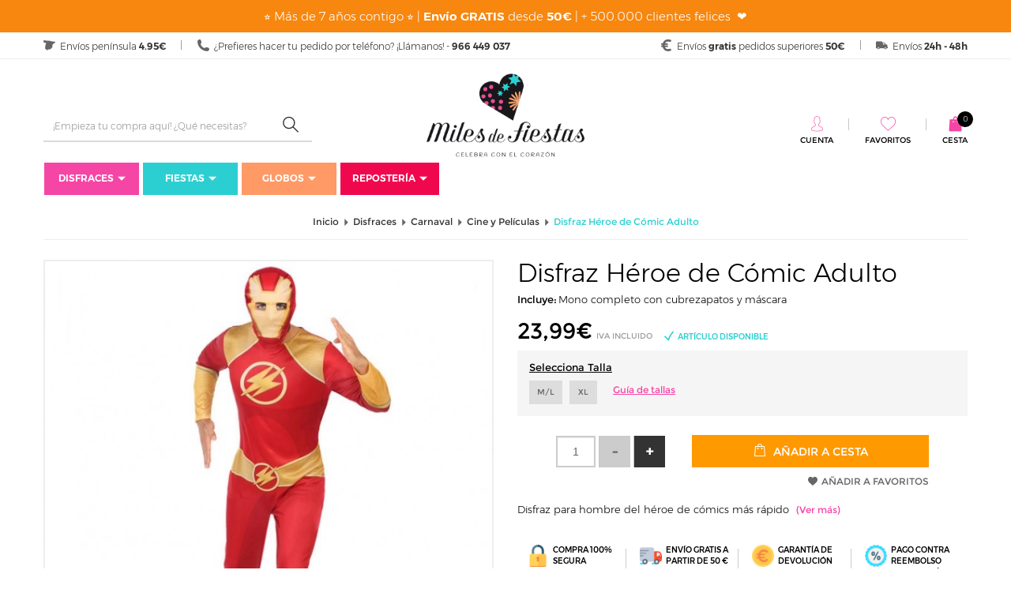

--- FILE ---
content_type: text/html; charset=UTF-8
request_url: https://www.milesdefiestas.com/disfraz-heroe-de-comic-adulto/
body_size: 37313
content:


<!doctype html>
<html lang="es">
<head>
<script>
var dataLayer = window.dataLayer || [];
dataLayer.push({ ecommerce: null });dataLayer.push({event: 'view_item',ecommerce: {currency: 'EUR',value: 23.99,items: [{item_id: 'ATO-246',item_name: 'Disfraz Héroe de Cómic Adulto',price: 23.99,quantity: 1},]}});dataLayer.push({ecomm_prodid: 'ATO-246',ecomm_pagetype: 'product',ecomm_totalvalue: 23.99});</script>


<!-- Google Tag Manager -->
<script>(function(w,d,s,l,i){w[l]=w[l]||[];w[l].push({'gtm.start':
        new Date().getTime(),event:'gtm.js'});var f=d.getElementsByTagName(s)[0],
        j=d.createElement(s),dl=l!='dataLayer'?'&l='+l:'';j.async=true;j.src=
        'https://www.googletagmanager.com/gtm.js?id='+i+dl;f.parentNode.insertBefore(j,f);
    })(window,document,'script','dataLayer','GTM-WD6VFG4');</script>
<!-- End Google Tag Manager -->

<title>Disfraz Héroe de Cómic Adulto - Comprar Online {Miles de Fiestas}</title>
<meta http-equiv="Content-Type" content="text/html; charset=utf-8" />
<meta name="viewport" content="width=device-width, initial-scale=1.0, maximum-scale=1.0">
<meta name="description" content="Disfraz Héroe de Cómic Adulto. Pídelo hoy y recíbelo mañana en casa. En ⭐Miles de Fiestas⭐ puedes pagar contra reembolso sin comisión. Celebra con el corazón y ¡disfruta!">
<meta name="keywords" content="">

<meta name="author" content="Miles de Fiestas"/>
<meta name="geography" content="Spain"/>
<meta name="language" content="spanish"/>
<meta name="distribution" content="Global"/>

<meta name="country" content="Spain"/>

<meta name="twitter:card" content="summary" />
<meta name="twitter:site" content="@Milesdefiestas" />
<meta name="twitter:title" content="Disfraz Héroe de Cómic Adulto - Comprar Online {Miles de Fiestas}" />
<meta name="twitter:description" content="Disfraz Héroe de Cómic Adulto. Pídelo hoy y recíbelo mañana en casa. En ⭐Miles de Fiestas⭐ puedes pagar contra reembolso sin comisión. Celebra con el corazón y ¡disfruta!" />
<meta name="twitter:image" content="/galeria/articulos/disfraz-heroe-de-comic-adulto_9011_1.jpg" />
<meta property="og:url" content="https://www.milesdefiestas.com/disfraz-heroe-de-comic-adulto/" />
<meta property="og:title" content="Disfraz Héroe de Cómic Adulto - Comprar Online {Miles de Fiestas}" />
<meta property="og:image" content="/galeria/articulos/disfraz-heroe-de-comic-adulto_9011_1.jpg" />
<meta property="og:description" content="Disfraz Héroe de Cómic Adulto. Pídelo hoy y recíbelo mañana en casa. En ⭐Miles de Fiestas⭐ puedes pagar contra reembolso sin comisión. Celebra con el corazón y ¡disfruta!" />
<link rel="apple-touch-icon-precomposed" sizes="57x57" href="https://media.milesdefiestas.com/ico/apple-touch-icon-57x57.png" />
<link rel="apple-touch-icon-precomposed" sizes="114x114" href="https://media.milesdefiestas.com/ico/apple-touch-icon-114x114.png" />
<link rel="apple-touch-icon-precomposed" sizes="72x72" href="https://media.milesdefiestas.com/ico/apple-touch-icon-72x72.png" />
<link rel="apple-touch-icon-precomposed" sizes="144x144" href="https://media.milesdefiestas.com/ico/apple-touch-icon-144x144.png" />
<link rel="apple-touch-icon-precomposed" sizes="60x60" href="https://media.milesdefiestas.com/ico/apple-touch-icon-60x60.png" />
<link rel="apple-touch-icon-precomposed" sizes="120x120" href="https://media.milesdefiestas.com/ico/apple-touch-icon-120x120.png" />
<link rel="apple-touch-icon-precomposed" sizes="76x76" href="https://media.milesdefiestas.com/ico/apple-touch-icon-76x76.png" />
<link rel="apple-touch-icon-precomposed" sizes="152x152" href="https://media.milesdefiestas.com/ico/apple-touch-icon-152x152.png" />
<link rel="icon" type="image/png" href="https://media.milesdefiestas.com/ico/favicon-196x196.png" sizes="196x196" />
<link rel="icon" type="image/png" href="https://media.milesdefiestas.com/ico/favicon-96x96.png" sizes="96x96" />
<link rel="icon" type="image/png" href="https://media.milesdefiestas.com/ico/favicon-32x32.png" sizes="32x32" />
<link rel="icon" type="image/png" href="https://media.milesdefiestas.com/ico/favicon-16x16.png" sizes="16x16" />
<link rel="icon" type="image/png" href="https://media.milesdefiestas.com/ico/favicon-128.png" sizes="128x128" />
<meta name="application-name" content="&nbsp;"/>
<meta name="msapplication-TileColor" content="#FFFFFF" />
<meta name="msapplication-TileImage" content="https://media.milesdefiestas.com/ico/mstile-144x144.png" />
<meta name="msapplication-square70x70logo" content="https://media.milesdefiestas.com/ico/mstile-70x70.png" />
<meta name="msapplication-square150x150logo" content="https://media.milesdefiestas.com/ico/mstile-150x150.png" />
<meta name="msapplication-wide310x150logo" content="https://media.milesdefiestas.com/ico/mstile-310x150.png" />
<meta name="msapplication-square310x310logo" content="https://media.milesdefiestas.com/ico/mstile-310x310.png" />
<!-- styles -->


<link type="text/css" rel="stylesheet" href="https://media.milesdefiestas.com/css/include-comun.css"/>

<!-- RESPONSIVE -->
<script type="text/javascript" src="https://media.milesdefiestas.com/js/responsive/detectmobilebrowser.js"></script> <!-- responsive js-->
<script type="text/javascript">
	 mobile = detectmobile(navigator.userAgent||navigator.vendor||window.opera);
</script>


<script type="text/javascript">
		var subtotal=0;
	var subtotal_dto_fijo=0;
	var dto_promo=0;
	var cashback=0;
	var gastos_envio=0;
	var gastos_envio_old=0;
	var comision_cr=0;
	var comision_paypal=0;
	var total=0;
</script>

<script type="text/x-mustache-template" id="df-results-template">
	{{#is_first}}
	{{#banner}}
	<a class="df-banner" {{#banner.blank}}target="_blank"{{/banner.blank}} href="{{banner.link}}">
	<img src="{{banner.image}}"/>
	</a>
	{{/banner}}
	{{/is_first}}
	{{#total}}
	{{#results}}
	<div class="df-card">
		<a class="df-card__main" href="{{#url-params}}{{link}}{{/url-params }}" data-df-hitcounter="{{dfid}}">
			{{#image_link}}
			<figure class="df-card__image">
				<img src="{{#remove-protocol}}{{image_link}}{{/remove-protocol}}" alt="{{title}}">
			</figure>
			{{/image_link}}
			<div class="df-card__content">
				<div class="df-card__title">{{title}}</div>
				<div class="df-card__description">{{{description}}}</div>
				{{#price}}
				<div class="df-card__pricing">
          <span class="df-card__price {{#sale_price}}df-card__price--old{{/sale_price}}">
            {{#format-currency}}{{price}}{{/format-currency}}
          </span>
					{{#sale_price}}
            <span class="df-card__price df-card__price--new">
              {{#format-currency}}{{sale_price}}{{/format-currency}}
            </span>
					{{/sale_price}}
				</div>
				{{/price}}
			</div>
		</a>
		{{#add_to_cart}}
		<div class="df-card__extra">
			<a class="df-btn df-btn--colorful" href="{{add_to_cart}}" style="background-color: #f90;">
				{{#translate}}Add to Cart{{/translate}}
			</a>
		</div>
		{{/add_to_cart}}
	</div>
	{{/results}}
	{{/total}}
	{{^total}}
	<p class="df-no-results">{{#translate}}Sorry, no results found.{{/translate}}</p>
	{{/total}}
</script>
<script type="text/javascript">
	var doofinder_script ='//cdn.doofinder.com/media/js/doofinder-classic.6.latest.min.js';
	(function(d,t){var f=d.createElement(t),s=d.getElementsByTagName(t)[0];f.async=1;
		f.src=('https:'==location.protocol?'https:':'http:')+doofinder_script;
		f.setAttribute('charset','utf-8');
		s.parentNode.insertBefore(f,s)}(document,'script'));

	var dfClassicLayers = [{
		"hashid": "a8a8be16d88176187fb49b5177f43dca",
		"zone": "eu1",
		"display": {
			"closeOnClick": true,
			"translations": {
				'Add to Cart': "Añadir a Cesta"
			},
			"lang": "es",
			"width": "45%",
			"align": "left",
			"facets": {
				"attached": "left",
				"width": "210px"
			},
			"results": {
				"template": document.getElementById('df-results-template').innerHTML
				}

		},
		"queryInput": "#criterio_b"
	}];
</script>

<meta name="facebook-domain-verification" content="k14b70nbz1y52vrsdzqcr5jup0h2qv" />
</head>

<body class="_ficha-articulo ">

<div itemscope="" itemtype="http://schema.org/Organization" style="display: none;">
    <a target="_blank" itemprop="url" href="https://www.milesdefiestas.com"><span itemprop="name">Miles de Fiestas</span></a>
    <div itemprop="logo">https://media.milesdefiestas.com/img/logo-og.png</div>
        <a target="_blank" itemprop="sameAs" href="https://www.facebook.com/milesdefiestas">Facebook</a>
        <a target="_blank" itemprop="sameAs" href="https://twitter.com/milesdefiestas">Twitter</a>
        <a target="_blank" itemprop="sameAs" href="https://www.pinterest.es/milesdefiestas/">Pinterest</a>
        <a target="_blank" itemprop="sameAs" href="https://www.instagram.com/milesdefiestas/">Instagram</a>
        <div itemprop="description">Miles de Fiestas, tienda online de Disfraces, Fiestas, Cumpleaños y Globos</div>
    <div itemprop="email">milesdefiestas@milesdefiestas.com</div>
    <div itemprop="telephone">966 449 037</div>
</div>

<div itemscope="" itemtype="http://schema.org/WebPage" style="display: none;">
    <div itemprop="mainEntity" itemscope="" itemtype="http://schema.org/Thing">
        <div itemprop="name">Disfraz Héroe de Cómic Adulto</div>
        <div itemprop="url">https://www.milesdefiestas.com/disfraz-heroe-de-comic-adulto/</div>
    </div>
</div>

<!-- Google Tag Manager (noscript) -->
<noscript><iframe src="https://www.googletagmanager.com/ns.html?id=GTM-WD6VFG4"
height="0" width="0" style="display:none;visibility:hidden"></iframe></noscript>
<!-- End Google Tag Manager (noscript) -->

<header class="header">
		<div class="cintillo-mobile" style="background-color:#f7870f; color:#ffffff; ">
				<span>
			<p>⭐ M&aacute;s de 7 a&ntilde;os contigo&nbsp;⭐ |&nbsp;<strong>Env&iacute;o GRATIS</strong> desde <strong>50&euro;</strong>&nbsp;| + 500.000 clientes felices&nbsp;&nbsp;❤️</p>
		</span>
			</div>
		<section class="sec-mobile mobile">
		<div class="left">
			<button class="open-menu"><i class="fa fa-list-ul" aria-hidden="true"></i></button>
			<!--<button class="open-informacion"><i class="fa fa-info"></i></button>-->
			<button class="open-search"><i class="fa fa-search" aria-hidden="true"></i></button>
		</div>
		<div class="mobilelogo"></div>
		<div class="right">
			<button class="open-user"><i class="flaticon-lock-filled"></i></button>
			<button class="open-cesta">
				<i class="flaticon-shopping-bag-filled"></i>
				<span class="js-shCart-qty"></span>
				<span class="js-shCart-totalCesta"></span>
			</button>
		</div>
	</section>
		<div class="cintillo-desktop text-center" style="padding: 10px 0; background-color:#f7870f; color:#ffffff; ">
				<span>
			<p>⭐ M&aacute;s de 7 a&ntilde;os contigo&nbsp;⭐ |&nbsp;<strong>Env&iacute;o GRATIS</strong> desde <strong>50&euro;</strong>&nbsp;| + 500.000 clientes felices&nbsp;&nbsp;❤️</p>
		</span>
			</div>
		<div class="cintillo">
		<div class="container">
			<div class="info-cintillo info-left">
				<i class="flaticon-map"></i>
				<span>Envíos península <strong>4.95€</strong></span>
			</div>
			<div class="info-cintillo info-left">
				<i class="flaticon-phone-filled"></i>
				<span>¿Prefieres hacer tu pedido por teléfono? ¡Llámanos! - <strong>966 449 037</strong></span>
			</div>
						<div class="info-cintillo info-right last">
				<i class="flaticon-truck-filled"></i>
				<span>Envíos <strong>24h - 48h</strong></span>
			</div>
			<div class="info-cintillo info-right">
				<i class="flaticon-euro-filled"></i>
				<span>Envíos <strong>gratis</strong>  pedidos superiores <strong>50€</strong></span>
			</div>
		</div>
	</div>
	<div class="container">
		<div class="row">
			<div class="col-md-4 col-lg-4">
				<div class="buscador js_search">
					<button class="open-search mobile">Cerrar buscador <i class="flaticon-up"></i></button>
					<div class="search">
						<div class="input-group">
							<form name="form_buscar" id="form_buscar" action="#" method="post">
								<input type="text" id="criterio_b" name="criterio_b" class="form-control search-input" aria-label="..." placeholder="¡Empieza tu compra aquí! ¿Qué necesitas?" value="" onkeypress="return intro('/buscar/', 'es', event, this);"/>
								<button type="button" class="search-submit" onclick="javascript:comprobarBuscar('/buscar/', 'es');"><i class="flaticon-search"></i></button>
							</form>
						</div><!-- /input-group -->
					</div>
			   </div>
			</div>
			<div class="col-xs-12 col-md-4 col-lg-4">
				<div class="box-logo-fixed js_logo">
					<a href="/" title="Miles de Fiestas"><img src="https://media.milesdefiestas.com/img/logo-little.jpg" alt="Miles de Fiestas" title="Miles de Fiestas"></a>
				</div>
				<div class="box-logo js_logo js_logo_mobile">
					<a href="/" title="Miles de Fiestas"><img src="https://media.milesdefiestas.com/img/logo-mobile.png" alt="Miles de Fiestas" title="Miles de Fiestas"></a>
				</div>
				<div class="box-logo js_logo js_logo_desktop">
					<a href="/" title="Miles de Fiestas"><img src="https://media.milesdefiestas.com/img/logo.png" alt="Miles de Fiestas" title="Miles de Fiestas"></a>
				</div>
			</div>
			<div class="col-md-4 col-lg-4">
				<div class="login">
					<div class="mini-cesta"><div class="mHdr-cartBtn shCart js-shCart js_cesta text-center">
    <button class="open-cesta mobile">Cerrar Cesta <i class="flaticon-right"></i></button>
    <div class="item-login">
	    <a onclick="window.location.href='/cesta/';" style="cursor:pointer;">
	        <i class="flaticon-shopping-bag-filled"></i>
			<span class="texto-cesta">Cesta</span>
			<span class="badge js-shCart-qty"></span>
		</a>
    </div>
    <div class="shCart-down js-shCart-down">
        <div class="shCart-line shCart-line--empty js-shCart-line-empty is-hidden">
		    <div class="row">
			    <div class="col-xs-12">
				    <i class="fa fa-cart-plus"></i>
				    <p class="text-center">Carrito Vacio</p>
			    </div>
		    </div>
	    </div>
	    <!--/.shCart-line-empty-->
	    <ul class="shCart-total">
		    <li class="clearfix">
			    Subtotal <span class="js-shCart-totalProd"></span>
		    </li>
		    <li class="clearfix">
			    Gastos de Envío <span class="js-shCart-envio"></span>
		    </li>
		    <li class="clearfix">
			    <strong>Total</strong> <span class="js-shCart-totalCesta"></span>
		    </li>
	    </ul>

	    <div class="alertEnvio">
		    <p class="js_envio_gratis"></p>
	    </div>
		<a onclick="window.location.href='/cesta/';" class="btn-carrito center-block minicart-btn" title="Ir al carrito">
			<span>Ir al carrito</span>
			<i class="flaticon-right"></i>
		</a>
	        </div>
</div>

</div>
					<div class="login-fav js_user">
						<button class="open-user mobile">Cerrar menú <i class="flaticon-right"></i></button>
												<a class="item-login" href="javascript:void(0);" data-toggle="modal" data-target=".js-modalLogin" title="Cuenta"><i class="flaticon-person"></i><span>Cuenta</span></a>
												<a class="item-login" onclick="window.location.href='/favoritos/';" title="Favoritos" style="cursor: pointer;"><i class="flaticon-heart"></i><span>Favoritos</span></a>
						<button onclick="document.location.href = 'tel:966 449 037'" class="js_phone" title=""><i class="flaticon-phone"></i><span>966 449 037</span></button>
					</div>
									</div>

							</div>
		</div>
	</div>
    
<div class="container">
    <div class="row">
        <div class="col-md-12 col-lg-12">
            <nav class="navbar js_menu">
                <button class="open-menu mobile"><i class="flaticon-left"></i> Cerrar menú</button>

                <ul class="nav navbar-nav">
    
                    <li class="dropdown">
                        <a style="background: #f545a5;" class="dropdown-toggle" href="/disfraces/" title="Disfraces" rel="">Disfraces<i class="flaticon-down-filled"></i></a>
        <style>.clz_bck_menu1{background: #f545a5;}</style>
                        <ul class="dropdown-menu clz_bck_menu1 nivel2">
            
                            <li class="dropdown dropdown-familia">
                                <a href="/disfraces-carnaval/" title="Carnaval" rel="">Carnaval</a>
                
                                <ul class="dropdown-submenu nivel2">
                                    <div class="col-familias  ">
                                        <div class="familias">
                        <a style="color: #f545a5!important;" href="/disfraces-carnaval-hombre/" class="nombre-familia" title="Disfraces para hombre" rel="">Disfraces para hombre</a><a style="color: #f545a5!important;" href="/disfraces-carnaval-mujer/" class="nombre-familia" title="Disfraces para mujer" rel="">Disfraces para mujer</a><a style="color: #f545a5!important;" href="/disfraces-carnaval-ninas/" class="nombre-familia" title="Disfraces para niñas" rel="">Disfraces para niñas</a><a style="color: #f545a5!important;" href="/disfraces-carnaval-ninos/" class="nombre-familia" title="Disfraces para niños" rel="">Disfraces para niños</a><a style="color: #f545a5!important;" href="/disfraces-carnaval-bebes/" class="nombre-familia" title="Disfraces para bebés" rel="">Disfraces para bebés</a><a style="color: #f545a5!important;" href="/disfraces-para-perros/" class="nombre-familia" title="Disfraces para Perros" rel="">Disfraces para Perros</a>
                                        </div>
                                    </div>
                                    <div class="col-familias  ">
                                        <div class="familias">
                                
                                            <ul>
                                                <li><a href="/disfraces-a-hombros/" title="A Hombros (Carry Me)" rel="">A Hombros (Carry Me)</a></li>
                                            </ul>
                                
                                            <ul>
                                                <li><a href="/disfraces-alicia-en-el-pais-de-las-maravillas/" title="Alicia en el País de las Maravillas" rel="">Alicia en el País de las Maravillas</a></li>
                                            </ul>
                                
                                            <ul>
                                                <li><a href="/disfraces-abba-disco/" title="Abba y Disco" rel="">Abba y Disco</a></li>
                                            </ul>
                                
                                            <ul>
                                                <li><a href="/disfraces-alien/" title="Alien" rel="">Alien</a></li>
                                            </ul>
                                
                                            <ul>
                                                <li><a href="/disfraces-animales/" title="Animales" rel="">Animales</a></li>
                                            </ul>
                                
                                            <ul>
                                                <li><a href="/disfraces-angeles/" title="Ángeles" rel="">Ángeles</a></li>
                                            </ul>
                                
                                            <ul>
                                                <li><a href="/disfraces/anos-20-30-40/" title="Años 20, 30 y 40" rel="">Años 20, 30 y 40</a></li>
                                            </ul>
                                
                                            <ul>
                                                <li><a href="/disfraces/anos-50-60-70-y-80/" title="Años 50, 60, 70 y 80" rel="">Años 50, 60, 70 y 80</a></li>
                                            </ul>
                                
                                            <ul>
                                                <li><a href="/disfraces-arbol-navidad/" title="Árbol y Estrella de Navidad" rel="">Árbol y Estrella de Navidad</a></li>
                                            </ul>
                                
                                            <ul>
                                                <li><a href="/disfraces-astronauta/" title="Astronauta" rel="">Astronauta</a></li>
                                            </ul>
                                
                                            <ul>
                                                <li><a href="/disfraces-belen-viviente/" title="Belén" rel="">Belén</a></li>
                                            </ul>
                                
                                            <ul>
                                                <li><a href="/disfraces-brujas/" title="Brujas y Hechiceras" rel="">Brujas y Hechiceras</a></li>
                                            </ul>
                                
                                            <ul>
                                                <li><a href="/disfraces-castanera/" title="Castañera" rel="">Castañera</a></li>
                                            </ul>
                                
                                            <ul>
                                                <li><a href="/disfraces-charleston-y-cabaret/" title="Charleston y Cabaret" rel="">Charleston y Cabaret</a></li>
                                            </ul>
                                
                                            <ul>
                                                <li><a href="/disfraces-chinos-japoneses-geishas/" title="Chinos, Japoneses y Geishas" rel="">Chinos, Japoneses y Geishas</a></li>
                                            </ul>
                                
                                            <ul>
                                                <li><a href="/disfraces-peliculas-miedo/" title="Cine Terror" rel="">Cine Terror</a></li>
                                            </ul>
                                
                                            <ul>
                                                <li><a href="/disfraces-peliculas-cine/" title="Cine y Películas" rel="">Cine y Películas</a></li>
                                            </ul>
                                
                                            <ul>
                                                <li><a href="/disfraces/circo/" title="Circo" rel="">Circo</a></li>
                                            </ul>
                                
                                            <ul>
                                                <li><a href="/disfraces-comic-videojuegos/" title="Cómic y Videojuegos" rel="">Cómic y Videojuegos</a></li>
                                            </ul>
                                
                                            <ul>
                                                <li><a href="/disfraces-comida-bebida/" title="Comida y Bebida" rel="">Comida y Bebida</a></li>
                                            </ul>
                                
                                            <ul>
                                                <li><a href="/disfraces-dibujos-cuentos-infantiles/" title="Cuentos y Dibujos" rel="">Cuentos y Dibujos</a></li>
                                            </ul>
                                
                                            <ul>
                                                <li><a href="/disfraces-curas-monjas/" title="Curas y Monjas" rel="">Curas y Monjas</a></li>
                                            </ul>
                                
                                            <ul>
                                                <li><a href="/disfraz-catrina/" title="Día de los Muertos - Catrina" rel="">Día de los Muertos - Catrina</a></li>
                                            </ul>
                                
                                            <ul>
                                                <li><a href="/disfraces/disney/" title="Disney" rel="">Disney</a></li>
                                            </ul>
                                
                                            <ul>
                                                <li><a href="/disfraz-diabla-demonio/" title="Demonios y Diablos" rel="">Demonios y Diablos</a></li>
                                            </ul>
                                
                                            <ul>
                                                <li><a href="/disfraces-doble-fun/" title="Doble Fun" rel="">Doble Fun</a></li>
                                            </ul>
                                
                                            <ul>
                                                <li><a href="/disfraces-egipcios-y-arabes/" title="Egipcios y Árabes" rel="">Egipcios y Árabes</a></li>
                                            </ul>
                                
                                            <ul>
                                                <li><a href="/disfraz-el-cuento-de-la-criada/" title="El Cuento de la Criada" rel="">El Cuento de la Criada</a></li>
                                            </ul>
                                
                                            <ul>
                                                <li><a href="/disfraces-elfos-y-duendes/" title="Elfos y Duendes" rel="">Elfos y Duendes</a></li>
                                            </ul>
                                
                                            <ul>
                                                <li><a href="/el-juego-del-calamar/" title="El Juego del Calamar" rel="">El Juego del Calamar</a></li>
                                            </ul>
                                
                                        </div>
                                    </div>
                                    <div class="col-familias  ">
                                        <div class="familias">
                                
                                            <ul>
                                                <li><a href="/disfraces-epoca-y-venecianos/" title="Disfraces de Época y Venecianos" rel="">Disfraces de Época y Venecianos</a></li>
                                            </ul>
                                
                                            <ul>
                                                <li><a href="/disfraces-emoticono-emoji/" title="Emoticonos/ Emojis" rel="">Emoticonos/ Emojis</a></li>
                                            </ul>
                                
                                            <ul>
                                                <li><a href="/disfraz-esqueleto/" title="Esqueletos" rel="">Esqueletos</a></li>
                                            </ul>
                                
                                            <ul>
                                                <li><a href="/disfraces-fantasmas-y-muerte/" title="Fantasmas y Muerte" rel="">Fantasmas y Muerte</a></li>
                                            </ul>
                                
                                            <ul>
                                                <li><a href="/disfraces-fortnite/" title="Fortnite" rel="">Fortnite</a></li>
                                            </ul>
                                
                                            <ul>
                                                <li><a href="/disfraces-góticos/" title="Góticos" rel="">Góticos</a></li>
                                            </ul>
                                
                                            <ul>
                                                <li><a href="/disfraces-ganster-mafioso/" title="Gánster y Mafiosos" rel="">Gánster y Mafiosos</a></li>
                                            </ul>
                                
                                            <ul>
                                                <li><a href="/disfraces-grease-pink-ladies/" title="Grease/ Pink Ladies" rel="">Grease/ Pink Ladies</a></li>
                                            </ul>
                                
                                            <ul>
                                                <li><a href="/disfraces-hadas/" title="Hadas" rel="">Hadas</a></li>
                                            </ul>
                                
                                            <ul>
                                                <li><a href="/disfraces-frozen/" title="Frozen" rel="">Frozen</a></li>
                                            </ul>
                                
                                            <ul>
                                                <li><a href="/disfraces/hinchables/" title="Hinchables" rel="">Hinchables</a></li>
                                            </ul>
                                
                                            <ul>
                                                <li><a href="/disfraces-hawaianos/" title="Hawaianos" rel="">Hawaianos</a></li>
                                            </ul>
                                
                                            <ul>
                                                <li><a href="/disfraces/harry-potter/" title="Harry Potter" rel="">Harry Potter</a></li>
                                            </ul>
                                
                                            <ul>
                                                <li><a href="/disfraces-hippies/" title="Hippies" rel="">Hippies</a></li>
                                            </ul>
                                
                                            <ul>
                                                <li><a href="/disfraces-hindu-y-bollywood/" title="Hindú y Bollywood" rel="">Hindú y Bollywood</a></li>
                                            </ul>
                                
                                            <ul>
                                                <li><a href="/disfraces-indios-y-vaqueros/" title="Indios y Vaqueros" rel="">Indios y Vaqueros</a></li>
                                            </ul>
                                
                                            <ul>
                                                <li><a href="/disfraces-la-casa-de-papel/" title="La Casa de Papel" rel="">La Casa de Papel</a></li>
                                            </ul>
                                
                                            <ul>
                                                <li><a href="/disfraces/liga-de-la-justicia/" title="La Liga de la Justicia" rel="">La Liga de la Justicia</a></li>
                                            </ul>
                                
                                            <ul>
                                                <li><a href="/disfraces-los-increíbles/" title="Los Increíbles " rel="">Los Increíbles </a></li>
                                            </ul>
                                
                                            <ul>
                                                <li><a href="/disfraces/los-vengadores/" title="Los Vengadores" rel="">Los Vengadores</a></li>
                                            </ul>
                                
                                            <ul>
                                                <li><a href="/disfraces-magos-hechiceros/" title="Magos y Hechiceros" rel="">Magos y Hechiceros</a></li>
                                            </ul>
                                
                                            <ul>
                                                <li><a href="/disfraces-medicos/" title="Médicos y Enfermeras" rel="">Médicos y Enfermeras</a></li>
                                            </ul>
                                
                                            <ul>
                                                <li><a href="/disfraces-marinero/" title="Marinero/a" rel="">Marinero/a</a></li>
                                            </ul>
                                
                                            <ul>
                                                <li><a href="/disfraces-medievales/" title="Medievales" rel="">Medievales</a></li>
                                            </ul>
                                
                                            <ul>
                                                <li><a href="/disfraces-militar/" title="Militar y Ejército" rel="">Militar y Ejército</a></li>
                                            </ul>
                                
                                            <ul>
                                                <li><a href="/disfraces-mimo/" title="Mimo" rel="">Mimo</a></li>
                                            </ul>
                                
                                            <ul>
                                                <li><a href="/disfraces-mosqueteros/" title="Mosqueteros" rel="">Mosqueteros</a></li>
                                            </ul>
                                
                                        </div>
                                    </div>
                                    <div class="col-familias  ">
                                        <div class="familias">
                                
                                            <ul>
                                                <li><a href="/disfraces-muneco-diabolico/" title="Muñecos Diabólicos" rel="">Muñecos Diabólicos</a></li>
                                            </ul>
                                
                                            <ul>
                                                <li><a href="/disfraces-navidenos/" title="Navidad" rel="">Navidad</a></li>
                                            </ul>
                                
                                            <ul>
                                                <li><a href="/disfraces-regionales/" title="Paises y Regiones" rel="">Paises y Regiones</a></li>
                                            </ul>
                                
                                            <ul>
                                                <li><a href="/disfraz-ninja/" title="Ninjas y Samuráis" rel="">Ninjas y Samuráis</a></li>
                                            </ul>
                                
                                            <ul>
                                                <li><a href="/disfraces-papa-noel/" title="Papá Noel / Mamá Noel" rel="">Papá Noel / Mamá Noel</a></li>
                                            </ul>
                                
                                            <ul>
                                                <li><a href="/disfraces-pastor-pastora/" title="Pastor y Pastora" rel="">Pastor y Pastora</a></li>
                                            </ul>
                                
                                            <ul>
                                                <li><a href="/disfraces-patrulla-canina/" title="Patrulla Canina" rel="">Patrulla Canina</a></li>
                                            </ul>
                                
                                            <ul>
                                                <li><a href="/disfraces-payasos-mimos/" title="Payasos y Arlequines" rel="">Payasos y Arlequines</a></li>
                                            </ul>
                                
                                            <ul>
                                                <li><a href="/disfraz-payaso-asesino/" title="Payasos Asesinos" rel="">Payasos Asesinos</a></li>
                                            </ul>
                                
                                            <ul>
                                                <li><a href="/disfraces-piratas/" title="Piratas" rel="">Piratas</a></li>
                                            </ul>
                                
                                            <ul>
                                                <li><a href="/disfraces-policias-y-prisioneros/" title="Policías y Prisioneros " rel="">Policías y Prisioneros </a></li>
                                            </ul>
                                
                                            <ul>
                                                <li><a href="/disfraces-princesas-disney/" title="Princesas Disney" rel="">Princesas Disney</a></li>
                                            </ul>
                                
                                            <ul>
                                                <li><a href="/disfraces/princesas-principes/" title="Princesas y Príncipes" rel="">Princesas y Príncipes</a></li>
                                            </ul>
                                
                                            <ul>
                                                <li><a href="/disfraces-profesiones/" title="Profesiones y Oficios" rel="">Profesiones y Oficios</a></li>
                                            </ul>
                                
                                            <ul>
                                                <li><a href="/disfraces-reinas-y-reyes/" title="Reinas y Reyes" rel="">Reinas y Reyes</a></li>
                                            </ul>
                                
                                            <ul>
                                                <li><a href="/disfraces-renos/" title="Renos" rel="">Renos</a></li>
                                            </ul>
                                
                                            <ul>
                                                <li><a href="/disfraces-reyes-pajes/" title="Reyes Magos y Pajes" rel="">Reyes Magos y Pajes</a></li>
                                            </ul>
                                
                                            <ul>
                                                <li><a href="/disfraces-romanos-y-griegos/" title="Romanos y Griegos" rel="">Romanos y Griegos</a></li>
                                            </ul>
                                
                                            <ul>
                                                <li><a href="/disfraces-series-y-tv/" title="Series y TV" rel="">Series y TV</a></li>
                                            </ul>
                                
                                            <ul>
                                                <li><a href="/disfraces-sevillanas-y-toreros/" title="Sevillanas y Toreros" rel="">Sevillanas y Toreros</a></li>
                                            </ul>
                                
                                            <ul>
                                                <li><a href="/disfraces-star-wars/" title="Star Wars" rel="">Star Wars</a></li>
                                            </ul>
                                
                                            <ul>
                                                <li><a href="/disfraces-steampunk/" title="Steampunk" rel="">Steampunk</a></li>
                                            </ul>
                                
                                            <ul>
                                                <li><a href="/disfraces-superheroes-y-heroinas/" title="Superhéroes y Heroínas" rel="">Superhéroes y Heroínas</a></li>
                                            </ul>
                                
                                            <ul>
                                                <li><a href="/disfraces-tiroles-oktoberfest/" title="Tiroles/ Oktoberfest" rel="">Tiroles/ Oktoberfest</a></li>
                                            </ul>
                                
                                            <ul>
                                                <li><a href="/disfraces-troglodita-cavernicola/" title="Troglodita- Cavernícola" rel="">Troglodita- Cavernícola</a></li>
                                            </ul>
                                
                                        </div>
                                    </div>
                                    <div class="col-familias  ">
                                        <div class="familias">
                                
                                            <ul>
                                                <li><a href="/disfraces-unicornio/" title="Unicornio" rel="">Unicornio</a></li>
                                            </ul>
                                
                                            <ul>
                                                <li><a href="/disfraz-halloween-vampiro/" title="Vampiros y Drácula" rel="">Vampiros y Drácula</a></li>
                                            </ul>
                                
                                            <ul>
                                                <li><a href="/disfraces-vikingos-y-barbaros/" title="Vikingos y Bárbaros" rel="">Vikingos y Bárbaros</a></li>
                                            </ul>
                                
                                            <ul>
                                                <li><a href="/disfraz-villano/" title="Villanos" rel="">Villanos</a></li>
                                            </ul>
                                
                                            <ul>
                                                <li><a href="/disfraz-vudu-y-zingaros/" title="Vudú y Zíngaros" rel="">Vudú y Zíngaros</a></li>
                                            </ul>
                                
                                            <ul>
                                                <li><a href="/disfraz-zombie-muerto-viviente/" title="Zombies y Muertos" rel="">Zombies y Muertos</a></li>
                                            </ul>
                                
                                        </div>
                                    </div>
                                </ul>
                                <button class="js_nivel2"></button>
                        
                            </li>
                
                            <li class="dropdown dropdown-familia">
                                <a href="/disfraces-halloween/" title="Halloween" rel="">Halloween</a>
                
                                <ul class="dropdown-submenu nivel2">
                                    <div class="col-familias  ">
                                        <div class="familias">
                        <a style="color: #f545a5!important;" href="/disfraz-halloween-hombre/" class="nombre-familia" title="Disfraces para hombre" rel="">Disfraces para hombre</a><a style="color: #f545a5!important;" href="/disfraces-halloween-mujeres/" class="nombre-familia" title="Disfraces para mujer" rel="">Disfraces para mujer</a><a style="color: #f545a5!important;" href="/disfraz-halloween-ninos/" class="nombre-familia" title="Disfraces para niños" rel="">Disfraces para niños</a><a style="color: #f545a5!important;" href="/disfraces-halloween-ninas/" class="nombre-familia" title="Disfraces para niñas" rel="">Disfraces para niñas</a><a style="color: #f545a5!important;" href="/disfraz-halloween-bebe/" class="nombre-familia" title="Disfraces para bebés" rel="">Disfraces para bebés</a>
                                        </div>
                                    </div>
                                    <div class="col-familias  ">
                                        <div class="familias">
                                <a style="color: #f545a5!important;" href="/accesorios-complementos-halloween/" class="nombre-familia" title="Accesorios Disfraces Halloween" rel="">Accesorios Disfraces Halloween</a><a style="color: #f545a5!important;" href="/diademas-catrina-y-halloween/" class="nombre-familia" title="Diademas Catrina y Halloween" rel="">Diademas Catrina y Halloween</a><a style="color: #f545a5!important;" href="/mascaras-halloween/" class="nombre-familia" title="Caretas y Máscaras Halloween" rel="">Caretas y Máscaras Halloween</a><a style="color: #f545a5!important;" href="/maquillaje-halloween/" class="nombre-familia" title="Maquillaje Halloween" rel="">Maquillaje Halloween</a><a style="color: #f545a5!important;" href="/pelucas-halloween/" class="nombre-familia" title="Pelucas Halloween" rel="">Pelucas Halloween</a><a style="color: #f545a5!important;" href="/cicatrices-sangre-halloween/" class="nombre-familia" title="Sangre y Cicatrices Falsas" rel="">Sangre y Cicatrices Falsas</a>
                                        </div>
                                    </div>
                                    <div class="col-familias  ">
                                        <div class="familias">
                                
                                            <ul>
                                                <li><a href="/disfraces-alicia-en-el-pais-de-las-maravillas/" title="Alicia en el País de las Maravillas" rel="">Alicia en el País de las Maravillas</a></li>
                                            </ul>
                                
                                            <ul>
                                                <li><a href="/disfraces-alien/" title="Alien" rel="">Alien</a></li>
                                            </ul>
                                
                                            <ul>
                                                <li><a href="/disfraces-brujas/" title="Brujas y Hechiceras" rel="">Brujas y Hechiceras</a></li>
                                            </ul>
                                
                                            <ul>
                                                <li><a href="/disfraces-peliculas-miedo/" title="Cine Terror" rel="">Cine Terror</a></li>
                                            </ul>
                                
                                            <ul>
                                                <li><a href="/disfraces-curas-monjas/" title="Curas y Monjas" rel="">Curas y Monjas</a></li>
                                            </ul>
                                
                                            <ul>
                                                <li><a href="/disfraz-catrina/" title="Día de los Muertos - Catrina" rel="">Día de los Muertos - Catrina</a></li>
                                            </ul>
                                
                                            <ul>
                                                <li><a href="/disfraz-diabla-demonio/" title="Demonios y Diablos" rel="">Demonios y Diablos</a></li>
                                            </ul>
                                
                                            <ul>
                                                <li><a href="/el-juego-del-calamar/" title="El Juego del Calamar" rel="">El Juego del Calamar</a></li>
                                            </ul>
                                
                                        </div>
                                    </div>
                                    <div class="col-familias  ">
                                        <div class="familias">
                                
                                            <ul>
                                                <li><a href="/disfraz-esqueleto/" title="Esqueletos" rel="">Esqueletos</a></li>
                                            </ul>
                                
                                            <ul>
                                                <li><a href="/disfraces-fantasmas-y-muerte/" title="Fantasmas y Muerte" rel="">Fantasmas y Muerte</a></li>
                                            </ul>
                                
                                            <ul>
                                                <li><a href="/disfraces-góticos/" title="Góticos" rel="">Góticos</a></li>
                                            </ul>
                                
                                            <ul>
                                                <li><a href="/disfraces-la-casa-de-papel/" title="La Casa de Papel" rel="">La Casa de Papel</a></li>
                                            </ul>
                                
                                            <ul>
                                                <li><a href="/disfraces-magos-hechiceros/" title="Magos y Hechiceros" rel="">Magos y Hechiceros</a></li>
                                            </ul>
                                
                                        </div>
                                    </div>
                                    <div class="col-familias  ">
                                        <div class="familias">
                                
                                            <ul>
                                                <li><a href="/disfraces-muneco-diabolico/" title="Muñecos Diabólicos" rel="">Muñecos Diabólicos</a></li>
                                            </ul>
                                
                                            <ul>
                                                <li><a href="/disfraz-payaso-asesino/" title="Payasos Asesinos" rel="">Payasos Asesinos</a></li>
                                            </ul>
                                
                                        </div>
                                    </div>
                                    <div class="col-familias  ">
                                        <div class="familias">
                                
                                            <ul>
                                                <li><a href="/disfraz-halloween-vampiro/" title="Vampiros y Drácula" rel="">Vampiros y Drácula</a></li>
                                            </ul>
                                
                                            <ul>
                                                <li><a href="/disfraz-villano/" title="Villanos" rel="">Villanos</a></li>
                                            </ul>
                                
                                            <ul>
                                                <li><a href="/disfraz-vudu-y-zingaros/" title="Vudú y Zíngaros" rel="">Vudú y Zíngaros</a></li>
                                            </ul>
                                
                                            <ul>
                                                <li><a href="/disfraz-zombie-muerto-viviente/" title="Zombies y Muertos" rel="">Zombies y Muertos</a></li>
                                            </ul>
                                
                                        </div>
                                    </div>
                                </ul>
                                <button class="js_nivel2"></button>
                        
                            </li>
                
                            <li class="dropdown dropdown-familia">
                                <a href="/disfraces/originales/" title="Originales " rel="">Originales </a>
                
                                <ul class="dropdown-submenu nivel2">
                                    <div class="col-familias  ">
                                        <div class="familias">
                        <a style="color: #f545a5!important;" href="/disfraces/originales/hombre/" class="nombre-familia" title="Disfraces para hombre" rel="">Disfraces para hombre</a><a style="color: #f545a5!important;" href="/disfraces/originales/mujer/" class="nombre-familia" title="Disfraces para mujer" rel="">Disfraces para mujer</a><a style="color: #f545a5!important;" href="/disfraces/originales/ninas/" class="nombre-familia" title="Disfraces para niñas" rel="">Disfraces para niñas</a><a style="color: #f545a5!important;" href="/disfraces/originales/ninos/" class="nombre-familia" title="Disfraces para niños" rel="">Disfraces para niños</a><a style="color: #f545a5!important;" href="/disfraces/originales/bebes/" class="nombre-familia" title="Disfraces para bebés" rel="">Disfraces para bebés</a>
                                        </div>
                                    </div>
                                </ul>
                                <button class="js_nivel2"></button>
                        
                            </li>
                
                            <li class="dropdown dropdown-familia">
                                <a href="/disfraces/navidad/" title="Navidad" rel="">Navidad</a>
                
                                <ul class="dropdown-submenu nivel2">
                                    <div class="col-familias  ">
                                        <div class="familias">
                        <a style="color: #f545a5!important;" href="/disfraces/navidad/hombre/" class="nombre-familia" title="Disfraces para hombre" rel="">Disfraces para hombre</a><a style="color: #f545a5!important;" href="/disfraces/navidad/mujer/" class="nombre-familia" title="Disfraces para mujer" rel="">Disfraces para mujer</a><a style="color: #f545a5!important;" href="/disfraces/navidad/ninos/" class="nombre-familia" title="Disfraces para niños" rel="">Disfraces para niños</a><a style="color: #f545a5!important;" href="/disfraces/navidad/ninas/" class="nombre-familia" title="Disfraces para niñas" rel="">Disfraces para niñas</a><a style="color: #f545a5!important;" href="/disfraces/navidad/bebes/" class="nombre-familia" title="Disfraces para bebés" rel="">Disfraces para bebés</a>
                                        </div>
                                    </div>
                                    <div class="col-familias  ">
                                        <div class="familias">
                                <a style="color: #f545a5!important;" href="/disfraces/navidad/accesorios-navidenos/" class="nombre-familia" title="Accesorios Navideños" rel="">Accesorios Navideños</a><a style="color: #f545a5!important;" href="/disfraces/navidad/barbas-y-gorros-navidenos/" class="nombre-familia" title="Barbas y Gorros Navideños" rel="">Barbas y Gorros Navideños</a><a style="color: #f545a5!important;" href="/photocall-navidad/" class="nombre-familia" title="Photocall Navidad" rel="">Photocall Navidad</a>
                                        </div>
                                    </div>
                                    <div class="col-familias  ">
                                        <div class="familias">
                                
                                            <ul>
                                                <li><a href="/disfraces-angeles/" title="Ángeles" rel="">Ángeles</a></li>
                                            </ul>
                                
                                            <ul>
                                                <li><a href="/disfraces-arbol-navidad/" title="Árbol y Estrella de Navidad" rel="">Árbol y Estrella de Navidad</a></li>
                                            </ul>
                                
                                            <ul>
                                                <li><a href="/disfraces-belen-viviente/" title="Belén" rel="">Belén</a></li>
                                            </ul>
                                
                                            <ul>
                                                <li><a href="/disfraces-castanera/" title="Castañera" rel="">Castañera</a></li>
                                            </ul>
                                
                                            <ul>
                                                <li><a href="/disfraces-elfos-y-duendes/" title="Elfos y Duendes" rel="">Elfos y Duendes</a></li>
                                            </ul>
                                
                                        </div>
                                    </div>
                                    <div class="col-familias  ">
                                        <div class="familias">
                                
                                            <ul>
                                                <li><a href="/disfraces-papa-noel/" title="Papá Noel / Mamá Noel" rel="">Papá Noel / Mamá Noel</a></li>
                                            </ul>
                                
                                            <ul>
                                                <li><a href="/disfraces-pastor-pastora/" title="Pastor y Pastora" rel="">Pastor y Pastora</a></li>
                                            </ul>
                                
                                            <ul>
                                                <li><a href="/disfraces-renos/" title="Renos" rel="">Renos</a></li>
                                            </ul>
                                
                                            <ul>
                                                <li><a href="/disfraces-reyes-pajes/" title="Reyes Magos y Pajes" rel="">Reyes Magos y Pajes</a></li>
                                            </ul>
                                
                                        </div>
                                    </div>
                                </ul>
                                <button class="js_nivel2"></button>
                        
                            </li>
                
                            <li class="dropdown dropdown-familia">
                                <a href="/disfraces/grupos/" title="Grupos" rel="">Grupos</a>
                
                                <ul class="dropdown-submenu nivel2">
                                    <div class="col-familias  ">
                                        <div class="familias">
                        
                                            <ul>
                                                <li><a href="/disfraces-a-hombros/" title="A Hombros (Carry Me)" rel="">A Hombros (Carry Me)</a></li>
                                            </ul>
                                
                                            <ul>
                                                <li><a href="/disfraces-alicia-en-el-pais-de-las-maravillas/" title="Alicia en el País de las Maravillas" rel="">Alicia en el País de las Maravillas</a></li>
                                            </ul>
                                
                                            <ul>
                                                <li><a href="/disfraces-abba-disco/" title="Abba y Disco" rel="">Abba y Disco</a></li>
                                            </ul>
                                
                                            <ul>
                                                <li><a href="/disfraces-alien/" title="Alien" rel="">Alien</a></li>
                                            </ul>
                                
                                            <ul>
                                                <li><a href="/disfraces-animales/" title="Animales" rel="">Animales</a></li>
                                            </ul>
                                
                                            <ul>
                                                <li><a href="/disfraces-angeles/" title="Ángeles" rel="">Ángeles</a></li>
                                            </ul>
                                
                                            <ul>
                                                <li><a href="/disfraces/anos-20-30-40/" title="Años 20, 30 y 40" rel="">Años 20, 30 y 40</a></li>
                                            </ul>
                                
                                            <ul>
                                                <li><a href="/disfraces/anos-50-60-70-y-80/" title="Años 50, 60, 70 y 80" rel="">Años 50, 60, 70 y 80</a></li>
                                            </ul>
                                
                                            <ul>
                                                <li><a href="/disfraces-arbol-navidad/" title="Árbol y Estrella de Navidad" rel="">Árbol y Estrella de Navidad</a></li>
                                            </ul>
                                
                                            <ul>
                                                <li><a href="/disfraces-astronauta/" title="Astronauta" rel="">Astronauta</a></li>
                                            </ul>
                                
                                            <ul>
                                                <li><a href="/disfraces-belen-viviente/" title="Belén" rel="">Belén</a></li>
                                            </ul>
                                
                                            <ul>
                                                <li><a href="/disfraces-brujas/" title="Brujas y Hechiceras" rel="">Brujas y Hechiceras</a></li>
                                            </ul>
                                
                                            <ul>
                                                <li><a href="/disfraces-castanera/" title="Castañera" rel="">Castañera</a></li>
                                            </ul>
                                
                                            <ul>
                                                <li><a href="/disfraces-charleston-y-cabaret/" title="Charleston y Cabaret" rel="">Charleston y Cabaret</a></li>
                                            </ul>
                                
                                            <ul>
                                                <li><a href="/disfraces-chinos-japoneses-geishas/" title="Chinos, Japoneses y Geishas" rel="">Chinos, Japoneses y Geishas</a></li>
                                            </ul>
                                
                                            <ul>
                                                <li><a href="/disfraces-peliculas-miedo/" title="Cine Terror" rel="">Cine Terror</a></li>
                                            </ul>
                                
                                            <ul>
                                                <li><a href="/disfraces-peliculas-cine/" title="Cine y Películas" rel="">Cine y Películas</a></li>
                                            </ul>
                                
                                            <ul>
                                                <li><a href="/disfraces/circo/" title="Circo" rel="">Circo</a></li>
                                            </ul>
                                
                                            <ul>
                                                <li><a href="/disfraces-comic-videojuegos/" title="Cómic y Videojuegos" rel="">Cómic y Videojuegos</a></li>
                                            </ul>
                                
                                            <ul>
                                                <li><a href="/disfraces-comida-bebida/" title="Comida y Bebida" rel="">Comida y Bebida</a></li>
                                            </ul>
                                
                                            <ul>
                                                <li><a href="/disfraces-dibujos-cuentos-infantiles/" title="Cuentos y Dibujos" rel="">Cuentos y Dibujos</a></li>
                                            </ul>
                                
                                            <ul>
                                                <li><a href="/disfraces-curas-monjas/" title="Curas y Monjas" rel="">Curas y Monjas</a></li>
                                            </ul>
                                
                                            <ul>
                                                <li><a href="/disfraz-catrina/" title="Día de los Muertos - Catrina" rel="">Día de los Muertos - Catrina</a></li>
                                            </ul>
                                
                                            <ul>
                                                <li><a href="/disfraces/disney/" title="Disney" rel="">Disney</a></li>
                                            </ul>
                                
                                            <ul>
                                                <li><a href="/disfraz-diabla-demonio/" title="Demonios y Diablos" rel="">Demonios y Diablos</a></li>
                                            </ul>
                                
                                            <ul>
                                                <li><a href="/disfraces-doble-fun/" title="Doble Fun" rel="">Doble Fun</a></li>
                                            </ul>
                                
                                            <ul>
                                                <li><a href="/disfraces-egipcios-y-arabes/" title="Egipcios y Árabes" rel="">Egipcios y Árabes</a></li>
                                            </ul>
                                
                                            <ul>
                                                <li><a href="/disfraz-el-cuento-de-la-criada/" title="El Cuento de la Criada" rel="">El Cuento de la Criada</a></li>
                                            </ul>
                                
                                            <ul>
                                                <li><a href="/disfraces-elfos-y-duendes/" title="Elfos y Duendes" rel="">Elfos y Duendes</a></li>
                                            </ul>
                                
                                            <ul>
                                                <li><a href="/el-juego-del-calamar/" title="El Juego del Calamar" rel="">El Juego del Calamar</a></li>
                                            </ul>
                                
                                        </div>
                                    </div>
                                    <div class="col-familias  ">
                                        <div class="familias">
                                
                                            <ul>
                                                <li><a href="/disfraces-epoca-y-venecianos/" title="Disfraces de Época y Venecianos" rel="">Disfraces de Época y Venecianos</a></li>
                                            </ul>
                                
                                            <ul>
                                                <li><a href="/disfraces-emoticono-emoji/" title="Emoticonos/ Emojis" rel="">Emoticonos/ Emojis</a></li>
                                            </ul>
                                
                                            <ul>
                                                <li><a href="/disfraz-esqueleto/" title="Esqueletos" rel="">Esqueletos</a></li>
                                            </ul>
                                
                                            <ul>
                                                <li><a href="/disfraces-fantasmas-y-muerte/" title="Fantasmas y Muerte" rel="">Fantasmas y Muerte</a></li>
                                            </ul>
                                
                                            <ul>
                                                <li><a href="/disfraces-fortnite/" title="Fortnite" rel="">Fortnite</a></li>
                                            </ul>
                                
                                            <ul>
                                                <li><a href="/disfraces-góticos/" title="Góticos" rel="">Góticos</a></li>
                                            </ul>
                                
                                            <ul>
                                                <li><a href="/disfraces-ganster-mafioso/" title="Gánster y Mafiosos" rel="">Gánster y Mafiosos</a></li>
                                            </ul>
                                
                                            <ul>
                                                <li><a href="/disfraces-grease-pink-ladies/" title="Grease/ Pink Ladies" rel="">Grease/ Pink Ladies</a></li>
                                            </ul>
                                
                                            <ul>
                                                <li><a href="/disfraces-hadas/" title="Hadas" rel="">Hadas</a></li>
                                            </ul>
                                
                                            <ul>
                                                <li><a href="/disfraces-frozen/" title="Frozen" rel="">Frozen</a></li>
                                            </ul>
                                
                                            <ul>
                                                <li><a href="/disfraces/hinchables/" title="Hinchables" rel="">Hinchables</a></li>
                                            </ul>
                                
                                            <ul>
                                                <li><a href="/disfraces-hawaianos/" title="Hawaianos" rel="">Hawaianos</a></li>
                                            </ul>
                                
                                            <ul>
                                                <li><a href="/disfraces/harry-potter/" title="Harry Potter" rel="">Harry Potter</a></li>
                                            </ul>
                                
                                            <ul>
                                                <li><a href="/disfraces-hippies/" title="Hippies" rel="">Hippies</a></li>
                                            </ul>
                                
                                            <ul>
                                                <li><a href="/disfraces-hindu-y-bollywood/" title="Hindú y Bollywood" rel="">Hindú y Bollywood</a></li>
                                            </ul>
                                
                                            <ul>
                                                <li><a href="/disfraces-indios-y-vaqueros/" title="Indios y Vaqueros" rel="">Indios y Vaqueros</a></li>
                                            </ul>
                                
                                            <ul>
                                                <li><a href="/disfraces-la-casa-de-papel/" title="La Casa de Papel" rel="">La Casa de Papel</a></li>
                                            </ul>
                                
                                            <ul>
                                                <li><a href="/disfraces/liga-de-la-justicia/" title="La Liga de la Justicia" rel="">La Liga de la Justicia</a></li>
                                            </ul>
                                
                                            <ul>
                                                <li><a href="/disfraces-los-increíbles/" title="Los Increíbles " rel="">Los Increíbles </a></li>
                                            </ul>
                                
                                            <ul>
                                                <li><a href="/disfraces/los-vengadores/" title="Los Vengadores" rel="">Los Vengadores</a></li>
                                            </ul>
                                
                                            <ul>
                                                <li><a href="/disfraces-magos-hechiceros/" title="Magos y Hechiceros" rel="">Magos y Hechiceros</a></li>
                                            </ul>
                                
                                            <ul>
                                                <li><a href="/disfraces-marinero/" title="Marinero/a" rel="">Marinero/a</a></li>
                                            </ul>
                                
                                            <ul>
                                                <li><a href="/disfraces-medievales/" title="Medievales" rel="">Medievales</a></li>
                                            </ul>
                                
                                            <ul>
                                                <li><a href="/disfraces-militar/" title="Militar y Ejército" rel="">Militar y Ejército</a></li>
                                            </ul>
                                
                                            <ul>
                                                <li><a href="/disfraces-mimo/" title="Mimo" rel="">Mimo</a></li>
                                            </ul>
                                
                                            <ul>
                                                <li><a href="/disfraces-mosqueteros/" title="Mosqueteros" rel="">Mosqueteros</a></li>
                                            </ul>
                                
                                        </div>
                                    </div>
                                    <div class="col-familias  ">
                                        <div class="familias">
                                
                                            <ul>
                                                <li><a href="/disfraces-muneco-diabolico/" title="Muñecos Diabólicos" rel="">Muñecos Diabólicos</a></li>
                                            </ul>
                                
                                            <ul>
                                                <li><a href="/disfraces-navidenos/" title="Navidad" rel="">Navidad</a></li>
                                            </ul>
                                
                                            <ul>
                                                <li><a href="/disfraces-regionales/" title="Paises y Regiones" rel="">Paises y Regiones</a></li>
                                            </ul>
                                
                                            <ul>
                                                <li><a href="/disfraz-ninja/" title="Ninjas y Samuráis" rel="">Ninjas y Samuráis</a></li>
                                            </ul>
                                
                                            <ul>
                                                <li><a href="/disfraces-papa-noel/" title="Papá Noel / Mamá Noel" rel="">Papá Noel / Mamá Noel</a></li>
                                            </ul>
                                
                                            <ul>
                                                <li><a href="/disfraces-pastor-pastora/" title="Pastor y Pastora" rel="">Pastor y Pastora</a></li>
                                            </ul>
                                
                                            <ul>
                                                <li><a href="/disfraces-patrulla-canina/" title="Patrulla Canina" rel="">Patrulla Canina</a></li>
                                            </ul>
                                
                                            <ul>
                                                <li><a href="/disfraces-payasos-mimos/" title="Payasos y Arlequines" rel="">Payasos y Arlequines</a></li>
                                            </ul>
                                
                                            <ul>
                                                <li><a href="/disfraz-payaso-asesino/" title="Payasos Asesinos" rel="">Payasos Asesinos</a></li>
                                            </ul>
                                
                                            <ul>
                                                <li><a href="/disfraces-piratas/" title="Piratas" rel="">Piratas</a></li>
                                            </ul>
                                
                                            <ul>
                                                <li><a href="/disfraces-policias-y-prisioneros/" title="Policías y Prisioneros " rel="">Policías y Prisioneros </a></li>
                                            </ul>
                                
                                            <ul>
                                                <li><a href="/disfraces-princesas-disney/" title="Princesas Disney" rel="">Princesas Disney</a></li>
                                            </ul>
                                
                                            <ul>
                                                <li><a href="/disfraces/princesas-principes/" title="Princesas y Príncipes" rel="">Princesas y Príncipes</a></li>
                                            </ul>
                                
                                            <ul>
                                                <li><a href="/disfraces-profesiones/" title="Profesiones y Oficios" rel="">Profesiones y Oficios</a></li>
                                            </ul>
                                
                                            <ul>
                                                <li><a href="/disfraces-reinas-y-reyes/" title="Reinas y Reyes" rel="">Reinas y Reyes</a></li>
                                            </ul>
                                
                                            <ul>
                                                <li><a href="/disfraces-renos/" title="Renos" rel="">Renos</a></li>
                                            </ul>
                                
                                            <ul>
                                                <li><a href="/disfraces-reyes-pajes/" title="Reyes Magos y Pajes" rel="">Reyes Magos y Pajes</a></li>
                                            </ul>
                                
                                            <ul>
                                                <li><a href="/disfraces-romanos-y-griegos/" title="Romanos y Griegos" rel="">Romanos y Griegos</a></li>
                                            </ul>
                                
                                            <ul>
                                                <li><a href="/disfraces-series-y-tv/" title="Series y TV" rel="">Series y TV</a></li>
                                            </ul>
                                
                                            <ul>
                                                <li><a href="/disfraces-star-wars/" title="Star Wars" rel="">Star Wars</a></li>
                                            </ul>
                                
                                            <ul>
                                                <li><a href="/disfraces-steampunk/" title="Steampunk" rel="">Steampunk</a></li>
                                            </ul>
                                
                                            <ul>
                                                <li><a href="/disfraces-superheroes-y-heroinas/" title="Superhéroes y Heroínas" rel="">Superhéroes y Heroínas</a></li>
                                            </ul>
                                
                                            <ul>
                                                <li><a href="/disfraces-tiroles-oktoberfest/" title="Tiroles/ Oktoberfest" rel="">Tiroles/ Oktoberfest</a></li>
                                            </ul>
                                
                                            <ul>
                                                <li><a href="/disfraces-troglodita-cavernicola/" title="Troglodita- Cavernícola" rel="">Troglodita- Cavernícola</a></li>
                                            </ul>
                                
                                        </div>
                                    </div>
                                    <div class="col-familias  ">
                                        <div class="familias">
                                
                                            <ul>
                                                <li><a href="/disfraces-unicornio/" title="Unicornio" rel="">Unicornio</a></li>
                                            </ul>
                                
                                            <ul>
                                                <li><a href="/disfraz-halloween-vampiro/" title="Vampiros y Drácula" rel="">Vampiros y Drácula</a></li>
                                            </ul>
                                
                                            <ul>
                                                <li><a href="/disfraces-vikingos-y-barbaros/" title="Vikingos y Bárbaros" rel="">Vikingos y Bárbaros</a></li>
                                            </ul>
                                
                                            <ul>
                                                <li><a href="/disfraz-villano/" title="Villanos" rel="">Villanos</a></li>
                                            </ul>
                                
                                            <ul>
                                                <li><a href="/disfraz-vudu-y-zingaros/" title="Vudú y Zíngaros" rel="">Vudú y Zíngaros</a></li>
                                            </ul>
                                
                                            <ul>
                                                <li><a href="/disfraz-zombie-muerto-viviente/" title="Zombies y Muertos" rel="">Zombies y Muertos</a></li>
                                            </ul>
                                
                                        </div>
                                    </div>
                                </ul>
                                <button class="js_nivel2"></button>
                        
                            </li>
                
                            <li class="dropdown dropdown-familia">
                                <a href="/disfraces/baratos/" title="Baratos" rel="">Baratos</a>
                
                                <ul class="dropdown-submenu nivel2">
                                    <div class="col-familias  ">
                                        <div class="familias">
                        <a style="color: #f545a5!important;" href="/disfraces/baratos/hombre/" class="nombre-familia" title="Disfraces para hombre" rel="">Disfraces para hombre</a><a style="color: #f545a5!important;" href="/disfraces/baratos/mujer/" class="nombre-familia" title="Disfraces para mujer" rel="">Disfraces para mujer</a><a style="color: #f545a5!important;" href="/disfraces/baratos/ninos/" class="nombre-familia" title="Disfraces para niños" rel="">Disfraces para niños</a><a style="color: #f545a5!important;" href="/disfraces/baratos/ninas/" class="nombre-familia" title="Disfraces para niñas" rel="">Disfraces para niñas</a><a style="color: #f545a5!important;" href="/disfraces/baratos/bebes/" class="nombre-familia" title="Disfraces para bebés" rel="">Disfraces para bebés</a>
                                        </div>
                                    </div>
                                </ul>
                                <button class="js_nivel2"></button>
                        
                            </li>
                
                            <li class="dropdown dropdown-familia">
                                <a href="/disfraces/tematicos-licencias/" title="Temáticos y licencias" rel="">Temáticos y licencias</a>
                
                                <ul class="dropdown-submenu nivel2">
                                    <div class="col-familias  ">
                                        <div class="familias">
                        <a style="color: #f545a5!important;" href="/disfraces/tematicos-y-licencias/hombre/" class="nombre-familia" title="Disfraces para hombre" rel="">Disfraces para hombre</a><a style="color: #f545a5!important;" href="/disfraces/tematicos-y-licencias/mujer/" class="nombre-familia" title="Disfraces para mujer" rel="">Disfraces para mujer</a><a style="color: #f545a5!important;" href="/disfraces/tematicos-y-licencias/ninas/" class="nombre-familia" title="Disfraces para niñas" rel="">Disfraces para niñas</a><a style="color: #f545a5!important;" href="/disfraces/tematicos-y-licencias/ninos/" class="nombre-familia" title="Disfraces para niños" rel="">Disfraces para niños</a><a style="color: #f545a5!important;" href="/disfraces/tematicos-y-licencias/bebes/" class="nombre-familia" title="Disfraces para bebés" rel="">Disfraces para bebés</a>
                                        </div>
                                    </div>
                                    <div class="col-familias  ">
                                        <div class="familias">
                                
                                            <ul>
                                                <li><a href="/disfraces-a-hombros/" title="A Hombros (Carry Me)" rel="">A Hombros (Carry Me)</a></li>
                                            </ul>
                                
                                            <ul>
                                                <li><a href="/disfraces-alicia-en-el-pais-de-las-maravillas/" title="Alicia en el País de las Maravillas" rel="">Alicia en el País de las Maravillas</a></li>
                                            </ul>
                                
                                            <ul>
                                                <li><a href="/disfraces-abba-disco/" title="Abba y Disco" rel="">Abba y Disco</a></li>
                                            </ul>
                                
                                            <ul>
                                                <li><a href="/disfraces-alien/" title="Alien" rel="">Alien</a></li>
                                            </ul>
                                
                                            <ul>
                                                <li><a href="/disfraces-animales/" title="Animales" rel="">Animales</a></li>
                                            </ul>
                                
                                            <ul>
                                                <li><a href="/disfraces-angeles/" title="Ángeles" rel="">Ángeles</a></li>
                                            </ul>
                                
                                            <ul>
                                                <li><a href="/disfraces/anos-20-30-40/" title="Años 20, 30 y 40" rel="">Años 20, 30 y 40</a></li>
                                            </ul>
                                
                                            <ul>
                                                <li><a href="/disfraces/anos-50-60-70-y-80/" title="Años 50, 60, 70 y 80" rel="">Años 50, 60, 70 y 80</a></li>
                                            </ul>
                                
                                            <ul>
                                                <li><a href="/disfraces-arbol-navidad/" title="Árbol y Estrella de Navidad" rel="">Árbol y Estrella de Navidad</a></li>
                                            </ul>
                                
                                            <ul>
                                                <li><a href="/disfraces-astronauta/" title="Astronauta" rel="">Astronauta</a></li>
                                            </ul>
                                
                                            <ul>
                                                <li><a href="/disfraces-belen-viviente/" title="Belén" rel="">Belén</a></li>
                                            </ul>
                                
                                            <ul>
                                                <li><a href="/disfraces-brujas/" title="Brujas y Hechiceras" rel="">Brujas y Hechiceras</a></li>
                                            </ul>
                                
                                            <ul>
                                                <li><a href="/disfraces-castanera/" title="Castañera" rel="">Castañera</a></li>
                                            </ul>
                                
                                            <ul>
                                                <li><a href="/disfraces-charleston-y-cabaret/" title="Charleston y Cabaret" rel="">Charleston y Cabaret</a></li>
                                            </ul>
                                
                                            <ul>
                                                <li><a href="/disfraces-chinos-japoneses-geishas/" title="Chinos, Japoneses y Geishas" rel="">Chinos, Japoneses y Geishas</a></li>
                                            </ul>
                                
                                            <ul>
                                                <li><a href="/disfraces-peliculas-miedo/" title="Cine Terror" rel="">Cine Terror</a></li>
                                            </ul>
                                
                                            <ul>
                                                <li><a href="/disfraces-peliculas-cine/" title="Cine y Películas" rel="">Cine y Películas</a></li>
                                            </ul>
                                
                                            <ul>
                                                <li><a href="/disfraces/circo/" title="Circo" rel="">Circo</a></li>
                                            </ul>
                                
                                            <ul>
                                                <li><a href="/disfraces-comic-videojuegos/" title="Cómic y Videojuegos" rel="">Cómic y Videojuegos</a></li>
                                            </ul>
                                
                                            <ul>
                                                <li><a href="/disfraces-comida-bebida/" title="Comida y Bebida" rel="">Comida y Bebida</a></li>
                                            </ul>
                                
                                            <ul>
                                                <li><a href="/disfraces-dibujos-cuentos-infantiles/" title="Cuentos y Dibujos" rel="">Cuentos y Dibujos</a></li>
                                            </ul>
                                
                                            <ul>
                                                <li><a href="/disfraces-curas-monjas/" title="Curas y Monjas" rel="">Curas y Monjas</a></li>
                                            </ul>
                                
                                            <ul>
                                                <li><a href="/disfraz-catrina/" title="Día de los Muertos - Catrina" rel="">Día de los Muertos - Catrina</a></li>
                                            </ul>
                                
                                            <ul>
                                                <li><a href="/disfraces/disney/" title="Disney" rel="">Disney</a></li>
                                            </ul>
                                
                                            <ul>
                                                <li><a href="/disfraz-diabla-demonio/" title="Demonios y Diablos" rel="">Demonios y Diablos</a></li>
                                            </ul>
                                
                                            <ul>
                                                <li><a href="/disfraces-doble-fun/" title="Doble Fun" rel="">Doble Fun</a></li>
                                            </ul>
                                
                                            <ul>
                                                <li><a href="/disfraces-egipcios-y-arabes/" title="Egipcios y Árabes" rel="">Egipcios y Árabes</a></li>
                                            </ul>
                                
                                            <ul>
                                                <li><a href="/disfraz-el-cuento-de-la-criada/" title="El Cuento de la Criada" rel="">El Cuento de la Criada</a></li>
                                            </ul>
                                
                                            <ul>
                                                <li><a href="/disfraces-elfos-y-duendes/" title="Elfos y Duendes" rel="">Elfos y Duendes</a></li>
                                            </ul>
                                
                                            <ul>
                                                <li><a href="/el-juego-del-calamar/" title="El Juego del Calamar" rel="">El Juego del Calamar</a></li>
                                            </ul>
                                
                                        </div>
                                    </div>
                                    <div class="col-familias  ">
                                        <div class="familias">
                                
                                            <ul>
                                                <li><a href="/disfraces-epoca-y-venecianos/" title="Disfraces de Época y Venecianos" rel="">Disfraces de Época y Venecianos</a></li>
                                            </ul>
                                
                                            <ul>
                                                <li><a href="/disfraces-emoticono-emoji/" title="Emoticonos/ Emojis" rel="">Emoticonos/ Emojis</a></li>
                                            </ul>
                                
                                            <ul>
                                                <li><a href="/disfraz-esqueleto/" title="Esqueletos" rel="">Esqueletos</a></li>
                                            </ul>
                                
                                            <ul>
                                                <li><a href="/disfraces-fantasmas-y-muerte/" title="Fantasmas y Muerte" rel="">Fantasmas y Muerte</a></li>
                                            </ul>
                                
                                            <ul>
                                                <li><a href="/disfraces-fortnite/" title="Fortnite" rel="">Fortnite</a></li>
                                            </ul>
                                
                                            <ul>
                                                <li><a href="/disfraces-góticos/" title="Góticos" rel="">Góticos</a></li>
                                            </ul>
                                
                                            <ul>
                                                <li><a href="/disfraces-ganster-mafioso/" title="Gánster y Mafiosos" rel="">Gánster y Mafiosos</a></li>
                                            </ul>
                                
                                            <ul>
                                                <li><a href="/disfraces-grease-pink-ladies/" title="Grease/ Pink Ladies" rel="">Grease/ Pink Ladies</a></li>
                                            </ul>
                                
                                            <ul>
                                                <li><a href="/disfraces-hadas/" title="Hadas" rel="">Hadas</a></li>
                                            </ul>
                                
                                            <ul>
                                                <li><a href="/disfraces-frozen/" title="Frozen" rel="">Frozen</a></li>
                                            </ul>
                                
                                            <ul>
                                                <li><a href="/disfraces/hinchables/" title="Hinchables" rel="">Hinchables</a></li>
                                            </ul>
                                
                                            <ul>
                                                <li><a href="/disfraces-hawaianos/" title="Hawaianos" rel="">Hawaianos</a></li>
                                            </ul>
                                
                                            <ul>
                                                <li><a href="/disfraces/harry-potter/" title="Harry Potter" rel="">Harry Potter</a></li>
                                            </ul>
                                
                                            <ul>
                                                <li><a href="/disfraces-hippies/" title="Hippies" rel="">Hippies</a></li>
                                            </ul>
                                
                                            <ul>
                                                <li><a href="/disfraces-hindu-y-bollywood/" title="Hindú y Bollywood" rel="">Hindú y Bollywood</a></li>
                                            </ul>
                                
                                            <ul>
                                                <li><a href="/disfraces-indios-y-vaqueros/" title="Indios y Vaqueros" rel="">Indios y Vaqueros</a></li>
                                            </ul>
                                
                                            <ul>
                                                <li><a href="/disfraces-la-casa-de-papel/" title="La Casa de Papel" rel="">La Casa de Papel</a></li>
                                            </ul>
                                
                                            <ul>
                                                <li><a href="/disfraces/liga-de-la-justicia/" title="La Liga de la Justicia" rel="">La Liga de la Justicia</a></li>
                                            </ul>
                                
                                            <ul>
                                                <li><a href="/disfraces-los-increíbles/" title="Los Increíbles " rel="">Los Increíbles </a></li>
                                            </ul>
                                
                                            <ul>
                                                <li><a href="/disfraces/los-vengadores/" title="Los Vengadores" rel="">Los Vengadores</a></li>
                                            </ul>
                                
                                            <ul>
                                                <li><a href="/disfraces-magos-hechiceros/" title="Magos y Hechiceros" rel="">Magos y Hechiceros</a></li>
                                            </ul>
                                
                                            <ul>
                                                <li><a href="/disfraces-medicos/" title="Médicos y Enfermeras" rel="">Médicos y Enfermeras</a></li>
                                            </ul>
                                
                                            <ul>
                                                <li><a href="/disfraces-marinero/" title="Marinero/a" rel="">Marinero/a</a></li>
                                            </ul>
                                
                                            <ul>
                                                <li><a href="/disfraces-medievales/" title="Medievales" rel="">Medievales</a></li>
                                            </ul>
                                
                                            <ul>
                                                <li><a href="/disfraces-militar/" title="Militar y Ejército" rel="">Militar y Ejército</a></li>
                                            </ul>
                                
                                            <ul>
                                                <li><a href="/disfraces-mimo/" title="Mimo" rel="">Mimo</a></li>
                                            </ul>
                                
                                            <ul>
                                                <li><a href="/disfraces-mosqueteros/" title="Mosqueteros" rel="">Mosqueteros</a></li>
                                            </ul>
                                
                                        </div>
                                    </div>
                                    <div class="col-familias  ">
                                        <div class="familias">
                                
                                            <ul>
                                                <li><a href="/disfraces-muneco-diabolico/" title="Muñecos Diabólicos" rel="">Muñecos Diabólicos</a></li>
                                            </ul>
                                
                                            <ul>
                                                <li><a href="/disfraces-navidenos/" title="Navidad" rel="">Navidad</a></li>
                                            </ul>
                                
                                            <ul>
                                                <li><a href="/disfraces-regionales/" title="Paises y Regiones" rel="">Paises y Regiones</a></li>
                                            </ul>
                                
                                            <ul>
                                                <li><a href="/disfraz-ninja/" title="Ninjas y Samuráis" rel="">Ninjas y Samuráis</a></li>
                                            </ul>
                                
                                            <ul>
                                                <li><a href="/disfraces-papa-noel/" title="Papá Noel / Mamá Noel" rel="">Papá Noel / Mamá Noel</a></li>
                                            </ul>
                                
                                            <ul>
                                                <li><a href="/disfraces-pastor-pastora/" title="Pastor y Pastora" rel="">Pastor y Pastora</a></li>
                                            </ul>
                                
                                            <ul>
                                                <li><a href="/disfraces-patrulla-canina/" title="Patrulla Canina" rel="">Patrulla Canina</a></li>
                                            </ul>
                                
                                            <ul>
                                                <li><a href="/disfraces-payasos-mimos/" title="Payasos y Arlequines" rel="">Payasos y Arlequines</a></li>
                                            </ul>
                                
                                            <ul>
                                                <li><a href="/disfraz-payaso-asesino/" title="Payasos Asesinos" rel="">Payasos Asesinos</a></li>
                                            </ul>
                                
                                            <ul>
                                                <li><a href="/disfraces-piratas/" title="Piratas" rel="">Piratas</a></li>
                                            </ul>
                                
                                            <ul>
                                                <li><a href="/disfraces-policias-y-prisioneros/" title="Policías y Prisioneros " rel="">Policías y Prisioneros </a></li>
                                            </ul>
                                
                                            <ul>
                                                <li><a href="/disfraces-princesas-disney/" title="Princesas Disney" rel="">Princesas Disney</a></li>
                                            </ul>
                                
                                            <ul>
                                                <li><a href="/disfraces/princesas-principes/" title="Princesas y Príncipes" rel="">Princesas y Príncipes</a></li>
                                            </ul>
                                
                                            <ul>
                                                <li><a href="/disfraces-profesiones/" title="Profesiones y Oficios" rel="">Profesiones y Oficios</a></li>
                                            </ul>
                                
                                            <ul>
                                                <li><a href="/disfraces-reinas-y-reyes/" title="Reinas y Reyes" rel="">Reinas y Reyes</a></li>
                                            </ul>
                                
                                            <ul>
                                                <li><a href="/disfraces-renos/" title="Renos" rel="">Renos</a></li>
                                            </ul>
                                
                                            <ul>
                                                <li><a href="/disfraces-reyes-pajes/" title="Reyes Magos y Pajes" rel="">Reyes Magos y Pajes</a></li>
                                            </ul>
                                
                                            <ul>
                                                <li><a href="/disfraces-romanos-y-griegos/" title="Romanos y Griegos" rel="">Romanos y Griegos</a></li>
                                            </ul>
                                
                                            <ul>
                                                <li><a href="/disfraces-series-y-tv/" title="Series y TV" rel="">Series y TV</a></li>
                                            </ul>
                                
                                            <ul>
                                                <li><a href="/disfraces-star-wars/" title="Star Wars" rel="">Star Wars</a></li>
                                            </ul>
                                
                                            <ul>
                                                <li><a href="/disfraces-steampunk/" title="Steampunk" rel="">Steampunk</a></li>
                                            </ul>
                                
                                            <ul>
                                                <li><a href="/disfraces-superheroes-y-heroinas/" title="Superhéroes y Heroínas" rel="">Superhéroes y Heroínas</a></li>
                                            </ul>
                                
                                            <ul>
                                                <li><a href="/disfraces-tiroles-oktoberfest/" title="Tiroles/ Oktoberfest" rel="">Tiroles/ Oktoberfest</a></li>
                                            </ul>
                                
                                            <ul>
                                                <li><a href="/disfraces-troglodita-cavernicola/" title="Troglodita- Cavernícola" rel="">Troglodita- Cavernícola</a></li>
                                            </ul>
                                
                                        </div>
                                    </div>
                                    <div class="col-familias  ">
                                        <div class="familias">
                                
                                            <ul>
                                                <li><a href="/disfraces-unicornio/" title="Unicornio" rel="">Unicornio</a></li>
                                            </ul>
                                
                                            <ul>
                                                <li><a href="/disfraz-halloween-vampiro/" title="Vampiros y Drácula" rel="">Vampiros y Drácula</a></li>
                                            </ul>
                                
                                            <ul>
                                                <li><a href="/disfraces-vikingos-y-barbaros/" title="Vikingos y Bárbaros" rel="">Vikingos y Bárbaros</a></li>
                                            </ul>
                                
                                            <ul>
                                                <li><a href="/disfraz-villano/" title="Villanos" rel="">Villanos</a></li>
                                            </ul>
                                
                                            <ul>
                                                <li><a href="/disfraz-vudu-y-zingaros/" title="Vudú y Zíngaros" rel="">Vudú y Zíngaros</a></li>
                                            </ul>
                                
                                            <ul>
                                                <li><a href="/disfraz-zombie-muerto-viviente/" title="Zombies y Muertos" rel="">Zombies y Muertos</a></li>
                                            </ul>
                                
                                        </div>
                                    </div>
                                </ul>
                                <button class="js_nivel2"></button>
                        
                            </li>
                
                            <li class="dropdown dropdown-familia">
                                <a href="/disfraces/complementos/" title="Complementos" rel="">Complementos</a>
                
                                <ul class="dropdown-submenu nivel2">
                                    <div class="col-familias  ">
                                        <div class="familias">
                        <a style="color: #f545a5!important;" href="/adornos-y-bistuteria/" class="nombre-familia" title="Adornos y Bisutería" rel="">Adornos y Bisutería</a><a style="color: #f545a5!important;" href="/alas/" class="nombre-familia" title="Alas" rel="">Alas</a><a style="color: #f545a5!important;" href="/armas/" class="nombre-familia" title="Armas" rel="">Armas</a><a style="color: #f545a5!important;" href="/bandas-cumpleaños-fiestas/" class="nombre-familia" title="Bandas Cumpleaños y Fiestas" rel="">Bandas Cumpleaños y Fiestas</a><a style="color: #f545a5!important;" href="/barbas-bigotes/" class="nombre-familia" title="Barbas, Bigotes, Patillas y Cejas" rel="">Barbas, Bigotes, Patillas y Cejas</a><a style="color: #f545a5!important;" href="/boas/" class="nombre-familia" title="Boas de Plumas" rel="">Boas de Plumas</a><a style="color: #f545a5!important;" href="/capas-disfraces/" class="nombre-familia" title="Capas y Cuellos" rel="">Capas y Cuellos</a><a style="color: #f545a5!important;" href="/gafas-y-antifaces/" class="nombre-familia" title="Gafas y Antifaces" rel="">Gafas y Antifaces</a>
                                        </div>
                                    </div>
                                    <div class="col-familias  ">
                                        <div class="familias">
                                <a style="color: #f545a5!important;" href="/delantales/" class="nombre-familia" title="Delantales" rel="">Delantales</a><a style="color: #f545a5!important;" href="/diademas-tiaras-coronas/" class="nombre-familia" title="Diademas, Tiaras y Coronas" rel="">Diademas, Tiaras y Coronas</a><a style="color: #f545a5!important;" href="/bandas-despedidas/" class="nombre-familia" title="Bandas Despedidas" rel="">Bandas Despedidas</a><a style="color: #f545a5!important;" href="/disfraces/navidad/barbas-y-gorros-navidenos/" class="nombre-familia" title="Barbas y Gorros Navideños" rel="">Barbas y Gorros Navideños</a><a style="color: #f545a5!important;" href="/maquillaje-disfraces/" class="nombre-familia" title="Maquillaje" rel="">Maquillaje</a><a style="color: #f545a5!important;" href="/cicatrices-sangre-halloween/" class="nombre-familia" title="Sangre y Cicatrices Falsas" rel="">Sangre y Cicatrices Falsas</a>
                                        </div>
                                    </div>
                                    <div class="col-familias  ">
                                        <div class="familias">
                                <a style="color: #f545a5!important;" href="/guantes-y-mitones/" class="nombre-familia" title="Guantes y Mitones" rel="">Guantes y Mitones</a><a style="color: #f545a5!important;" href="/mascaras-y-caretas/" class="nombre-familia" title="Máscaras y Caretas" rel="">Máscaras y Caretas</a><a style="color: #f545a5!important;" href="/mascarillas-reutilizables-de-tela/" class="nombre-familia" title="Mascarillas Reutilizables de Tela" rel="">Mascarillas Reutilizables de Tela</a>
                                            <ul>
                                    
                                                <li><a class="sub-fam" href="/mascarillas-de-tela/" title="Mascarillas de Tela" rel="">Mascarillas de Tela</a></li>
                                        
                                                <li><a class="sub-fam" href="/neceseres-y-fundas-guarda-mascarillas/" title="Neceseres y Fundas Guarda Mascarillas" rel="">Neceseres y Fundas Guarda Mascarillas</a></li>
                                        
                                            </ul>
                                    <a style="color: #f545a5!important;" href="/monos-interiores/" class="nombre-familia" title="Monos Interiores/ Maillots" rel="">Monos Interiores/ Maillots</a><a style="color: #f545a5!important;" href="/medias-y-pantys/" class="nombre-familia" title="Medias, Pantys y Ligas" rel="">Medias, Pantys y Ligas</a>
                                        </div>
                                    </div>
                                    <div class="col-familias  ">
                                        <div class="familias">
                                <a style="color: #f545a5!important;" href="/pajaritas-corbatas-y-tirantes/" class="nombre-familia" title="Pajaritas, Corbatas y Tirantes" rel="">Pajaritas, Corbatas y Tirantes</a><a style="color: #f545a5!important;" href="/pelucas-disfraces/" class="nombre-familia" title="Pelucas " rel="">Pelucas </a><a style="color: #f545a5!important;" href="/sombreros-gorros-cascos/" class="nombre-familia" title="Sombreros, Gorros y Cascos" rel="">Sombreros, Gorros y Cascos</a><a style="color: #f545a5!important;" href="/tutus-y-faldas/" class="nombre-familia" title="Tutús y Faldas" rel="">Tutús y Faldas</a><a style="color: #f545a5!important;" href="/varitas-y-cetros/" class="nombre-familia" title="Varitas, Bastones y Cetros" rel="">Varitas, Bastones y Cetros</a>
                                        </div>
                                    </div>
                                </ul>
                                <button class="js_nivel2"></button>
                        
                            </li>
                
                            <li class="dropdown dropdown-familia">
                                <a href="/disfraces/despedidas/" title="Despedidas" rel="">Despedidas</a>
                
                                <ul class="dropdown-submenu nivel2">
                                    <div class="col-familias  ">
                                        <div class="familias">
                        <a style="color: #f545a5!important;" href="/disfraces/despedidas/hombre/" class="nombre-familia" title="Disfraces para hombre" rel="">Disfraces para hombre</a><a style="color: #f545a5!important;" href="/disfraces/despedidas/mujer/" class="nombre-familia" title="Disfraces para mujer" rel="">Disfraces para mujer</a><a style="color: #f545a5!important;" href="/boas/" class="nombre-familia" title="Boas de Plumas" rel="">Boas de Plumas</a><a style="color: #f545a5!important;" href="/gafas-y-antifaces/" class="nombre-familia" title="Gafas y Antifaces" rel="">Gafas y Antifaces</a>
                                        </div>
                                    </div>
                                    <div class="col-familias  ">
                                        <div class="familias">
                                <a style="color: #f545a5!important;" href="/diademas-tiaras-coronas/" class="nombre-familia" title="Diademas, Tiaras y Coronas" rel="">Diademas, Tiaras y Coronas</a><a style="color: #f545a5!important;" href="/bandas-despedidas/" class="nombre-familia" title="Bandas Despedidas" rel="">Bandas Despedidas</a><a style="color: #f545a5!important;" href="/maquillaje-disfraces/" class="nombre-familia" title="Maquillaje" rel="">Maquillaje</a>
                                        </div>
                                    </div>
                                    <div class="col-familias  ">
                                        <div class="familias">
                                <a style="color: #f545a5!important;" href="/monos-interiores/" class="nombre-familia" title="Monos Interiores/ Maillots" rel="">Monos Interiores/ Maillots</a><a style="color: #f545a5!important;" href="/medias-y-pantys/" class="nombre-familia" title="Medias, Pantys y Ligas" rel="">Medias, Pantys y Ligas</a>
                                        </div>
                                    </div>
                                    <div class="col-familias  ">
                                        <div class="familias">
                                <a style="color: #f545a5!important;" href="/photocall-despedidas/" class="nombre-familia" title="Photocall Despedidas" rel="">Photocall Despedidas</a><a style="color: #f545a5!important;" href="/pelucas-disfraces/" class="nombre-familia" title="Pelucas " rel="">Pelucas </a><a style="color: #f545a5!important;" href="/sombreros-gorros-cascos/" class="nombre-familia" title="Sombreros, Gorros y Cascos" rel="">Sombreros, Gorros y Cascos</a><a style="color: #f545a5!important;" href="/tutus-y-faldas/" class="nombre-familia" title="Tutús y Faldas" rel="">Tutús y Faldas</a>
                                        </div>
                                    </div>
                                </ul>
                                <button class="js_nivel2"></button>
                        
                            </li>
                
                        </ul>
                        <button class="js_nivel2"></button>
            
                    </li>
        
                    <li class="dropdown">
                        <a style="background: #2ccfd1;" class="dropdown-toggle" href="/fiestas/" title="Fiestas" rel="">Fiestas<i class="flaticon-down-filled"></i></a>
        <style>.clz_bck_menu2{background: #2ccfd1;}</style>
                        <ul class="dropdown-menu clz_bck_menu2 nivel2">
            
                            <li class="dropdown dropdown-familia">
                                <a href="/fiestas/decoracion/" title="Decoración " rel="">Decoración </a>
                
                                <ul class="dropdown-submenu nivel2">
                                    <div class="col-familias  ">
                                        <div class="familias">
                        <a style="color: #2ccfd1!important;" href="/fiestas/decoracion/bakers-twine-y-cintas/" class="nombre-familia" title="Bakers Twine y Cintas" rel="">Bakers Twine y Cintas</a><a style="color: #2ccfd1!important;" href="/fiestas/decoracion/carteles-cumpleaños/" class="nombre-familia" title="Carteles de Cumpleaños" rel="">Carteles de Cumpleaños</a><a style="color: #2ccfd1!important;" href="/fiestas/cumpleanos/tartas-chuches/" class="nombre-familia" title="Chuches y Gominolas" rel="">Chuches y Gominolas</a><a style="color: #2ccfd1!important;" href="/fiestas/decoracion/confeti-y-canones/" class="nombre-familia" title="Confeti y Cañones" rel="">Confeti y Cañones</a><a style="color: #2ccfd1!important;" href="/fiestas/decoracion/pegatinas-etiquetas/" class="nombre-familia" title="Etiquetas y Pegatinas" rel="">Etiquetas y Pegatinas</a><a style="color: #2ccfd1!important;" href="/fiestas/decoracion/letras-numeros-madera/" class="nombre-familia" title="Letras y Números de Madera y Cartón" rel="">Letras y Números de Madera y Cartón</a>
                                        </div>
                                    </div>
                                    <div class="col-familias  ">
                                        <div class="familias">
                                <a style="color: #2ccfd1!important;" href="/fiestas/decoracion/pinatas/" class="nombre-familia" title="Piñatas" rel="">Piñatas</a>
                                            <ul>
                                    
                                                <li><a class="sub-fam" href="/fiestas/decoracion/pinatas-cumpleaños/" title="Piñatas Cumpleaños" rel="">Piñatas Cumpleaños</a></li>
                                        
                                                <li><a class="sub-fam" href="/fiestas/decoracion/pinatas/numeros/" title="Piñatas Números" rel="">Piñatas Números</a></li>
                                        
                                                <li><a class="sub-fam" href="/fiestas/decoracion/pinatas/rellenos-y-juguetes/" title="Relleno para Piñatas" rel="">Relleno para Piñatas</a></li>
                                        
                                            </ul>
                                    <a style="color: #2ccfd1!important;" href="/fiestas/decoracion/pompones-y-guirnaldas/" class="nombre-familia" title="Pompones y Guirnaldas" rel="">Pompones y Guirnaldas</a><a style="color: #2ccfd1!important;" href="/fiestas/decoracion/troqueladoras/" class="nombre-familia" title="Troqueladoras" rel="">Troqueladoras</a><a style="color: #2ccfd1!important;" href="/fiestas/decoracion/washitape/" class="nombre-familia" title="Washi Tape" rel="">Washi Tape</a><a style="color: #2ccfd1!important;" href="/fiestas/decoración/stands-mesas-dulces/" class="nombre-familia" title="Stands Mesas Dulces" rel="">Stands Mesas Dulces</a>
                                        </div>
                                    </div>
                                    <div class="col-familias  ">
                                        <div class="familias">
                                <a style="color: #2ccfd1!important;" href="/fiestas/decoracion/bolsas-cajas/" class="nombre-familia" title="Cápsulas, Tarros, Bolsas y Cajas" rel="">Cápsulas, Tarros, Bolsas y Cajas</a>
                                            <ul>
                                    
                                                <li><a class="sub-fam" href="/fiestas/decoracion/bolsas-cajas/chuches/" title="Bolsas para chuches" rel="">Bolsas para chuches</a></li>
                                        
                                                <li><a class="sub-fam" href="/fiestas/decoracion/bolsas-cajas/palomitas/" title="Cajas para palomitas" rel="">Cajas para palomitas</a></li>
                                        
                                                <li><a class="sub-fam" href="/fiestas/decoracion/bolsas-cajas/tarrinas/" title="Cápsulas, Tarrinas y Bowls" rel="">Cápsulas, Tarrinas y Bowls</a></li>
                                        
                                            </ul>
                                    <a style="color: #2ccfd1!important;" href="/fiestas/decoracion/decoraciones-comestibles/" class="nombre-familia" title="Decoraciones Comestibles" rel="">Decoraciones Comestibles</a>
                                            <ul>
                                    
                                                <li><a class="sub-fam" href="/fiestas/decoracion/decoraciones-comestibles/perlas-y-confeti/" title="Perlas y Sprinkles de azúcar" rel="">Perlas y Sprinkles de azúcar</a></li>
                                        
                                                <li><a class="sub-fam" href="/fiestas/decoracion/decoraciones-comestibles/flores/" title="Flores de Azúcar" rel="">Flores de Azúcar</a></li>
                                        
                                                <li><a class="sub-fam" href="/fiestas/decoracion/decoraciones-comestibles/cristales-fideos/" title="Cristales y Fideos de azúcar" rel="">Cristales y Fideos de azúcar</a></li>
                                        
                                                <li><a class="sub-fam" href="/fiestas/decoracion/decoraciones-comestibles/figuras-azucar/" title="Figuras de Azúcar" rel="">Figuras de Azúcar</a></li>
                                        
                                            </ul>
                                    <a style="color: #2ccfd1!important;" href="/fiestas/impresiones-comestibles/" class="nombre-familia" title="Impresiones Comestibles" rel="">Impresiones Comestibles</a>
                                        </div>
                                    </div>
                                    <div class="col-familias  ">
                                        <div class="familias">
                                <a style="color: #2ccfd1!important;" href="/fiestas/decoracion/mesas/" class="nombre-familia" title="Decoración Mesas" rel="">Decoración Mesas</a>
                                            <ul>
                                    
                                                <li><a class="sub-fam" href="/fiestas/decoracion/mesas/bandejas/" title="Bandejas" rel="">Bandejas</a></li>
                                        
                                                <li><a class="sub-fam" href="/fiestas/decoracion/mesas/cubiertos-madera-y-plastico/" title="Cubiertos" rel="">Cubiertos</a></li>
                                        
                                                <li><a class="sub-fam" href="/fiestas/decoracion/mesas/manteles/" title="Manteles y Caminos" rel="">Manteles y Caminos</a></li>
                                        
                                                <li><a class="sub-fam" href="/fiestas/decoracion/mesas/pajitas-papel-decoradas/" title="Pajitas de papel" rel="">Pajitas de papel</a></li>
                                        
                                                <li><a class="sub-fam" href="/fiestas/decoracion/mesas/platos-desechables/" title="Platos Desechables" rel="">Platos Desechables</a></li>
                                        
                                                <li><a class="sub-fam" href="/fiestas/decoracion/mesas/servilletas-papel/" title="Servilletas de papel" rel="">Servilletas de papel</a></li>
                                        
                                                <li><a class="sub-fam" href="/fiestas/decoracion/mesas/vasos-desechables/" title="Vasos y Copas" rel="">Vasos y Copas</a></li>
                                        
                                            </ul>
                                    
                                        </div>
                                    </div>
                                    <div class="col-familias  ">
                                        <div class="familias">
                                <a style="color: #2ccfd1!important;" href="/fiestas/decoracion/figuras-tartas/" class="nombre-familia" title="Figuras para Tartas" rel="">Figuras para Tartas</a>
                                            <ul>
                                    
                                                <li><a class="sub-fam" href="/fiestas/decoracion/figuras-tartas/bautizos-y-nacimientos/" title="Figuras Bautizos y Nacimientos" rel="">Figuras Bautizos y Nacimientos</a></li>
                                        
                                                <li><a class="sub-fam" href="/fiestas/decoracion/figuras-tartas/bodas-y-aniversarios/" title="Figuras Bodas y Aniversarios" rel="">Figuras Bodas y Aniversarios</a></li>
                                        
                                                <li><a class="sub-fam" href="/fiestas/decoracion/figuras-tartas/comunion/" title="Figuras Comunión" rel="">Figuras Comunión</a></li>
                                        
                                                <li><a class="sub-fam" href="/fiestas/decoracion/figuras-tartas/personajes/" title="Figuras Personajes" rel="">Figuras Personajes</a></li>
                                        
                                                <li><a class="sub-fam" href="/fiestas/decoracion/figuras-tartas/toppers/" title="Toppers para Tartas" rel="">Toppers para Tartas</a></li>
                                        
                                            </ul>
                                    <a style="color: #2ccfd1!important;" href="/fiestas/decoracion/velas-cumpleanos/" class="nombre-familia" title="Velas Cumpleaños" rel="">Velas Cumpleaños</a>
                                            <ul>
                                    
                                                <li><a class="sub-fam" href="/fiestas/decoracion/velas-cumpleanos/bengalas/" title="Velas Bengala" rel="">Velas Bengala</a></li>
                                        
                                                <li><a class="sub-fam" href="/fiestas/decoracion/velas-cumpleanos/numeros/" title="Velas de Números" rel="">Velas de Números</a></li>
                                        
                                                <li><a class="sub-fam" href="/fiestas/decoracion/velas-cumpleanos/figuras-personajes/" title="Velas Figuras / Personajes" rel="">Velas Figuras / Personajes</a></li>
                                        
                                                <li><a class="sub-fam" href="/fiestas/decoracion/velas-cumpleanos/rectas-espiral/" title="Velas Rectas / Espiral" rel="">Velas Rectas / Espiral</a></li>
                                        
                                            </ul>
                                    
                                        </div>
                                    </div>
                                </ul>
                                <button class="js_nivel2"></button>
                        
                            </li>
                
                            <li class="dropdown dropdown-familia">
                                <a href="/fiestas/cumpleanos-infantiles/" title="Cumpleaños Infantiles" rel="">Cumpleaños Infantiles</a>
                
                                <ul class="dropdown-submenu nivel2">
                                    <div class="col-familias  col6-familias ">
                                        <div class="familias">
                        <a style="color: #2ccfd1!important;" href="/fiestas/decoracion/carteles-cumpleaños/" class="nombre-familia" title="Carteles de Cumpleaños" rel="">Carteles de Cumpleaños</a><a style="color: #2ccfd1!important;" href="/fiestas/cumpleanos/tartas-chuches/" class="nombre-familia" title="Chuches y Gominolas" rel="">Chuches y Gominolas</a><a style="color: #2ccfd1!important;" href="/tarjetas-cumpleanos-y-felicitaciones/" class="nombre-familia" title="Tarjetas Cumpleaños y Felicitaciones" rel="">Tarjetas Cumpleaños y Felicitaciones</a>
                                        </div>
                                    </div>
                                    <div class="col-familias  col6-familias ">
                                        <div class="familias">
                                <a style="color: #2ccfd1!important;" href="/fiestas/por-color/" class="nombre-familia" title="Fiestas por Color" rel="">Fiestas por Color</a>
                                            <ul>
                                    
                                                <li><a class="sub-fam" href="/fiestas/por-color/kraft/" title="Kraft" rel="">Kraft</a></li>
                                        
                                                <li><a class="sub-fam" href="/fiestas/por-color/amarillo/" title="Amarillo" rel="">Amarillo</a></li>
                                        
                                                <li><a class="sub-fam" href="/fiestas/por-color/azul/" title="Azul | Azul Marino" rel="">Azul | Azul Marino</a></li>
                                        
                                                <li><a class="sub-fam" href="/fiestas/por-color/azul-claro/" title="Azul Claro | Azul Bebé" rel="">Azul Claro | Azul Bebé</a></li>
                                        
                                                <li><a class="sub-fam" href="/fiestas/por-color/blanco/" title="Blanco" rel="">Blanco</a></li>
                                        
                                                <li><a class="sub-fam" href="/fiestas/por-color/dorado/" title="Dorado | Ocre" rel="">Dorado | Ocre</a></li>
                                        
                                                <li><a class="sub-fam" href="/fiestas/por-color/fucsia/" title="Fucsia" rel="">Fucsia</a></li>
                                        
                                                <li><a class="sub-fam" href="/fiestas/por-color/gris/" title="Gris | Plata" rel="">Gris | Plata</a></li>
                                        
                                                <li><a class="sub-fam" href="/fiestas/por-color/lila/" title="Lila" rel="">Lila</a></li>
                                        
                                                <li><a class="sub-fam" href="/fiestas/por-color/marron/" title="Marrón" rel="">Marrón</a></li>
                                        
                                                <li><a class="sub-fam" href="/fiestas/por-color/naranja/" title="Naranja" rel="">Naranja</a></li>
                                        
                                                <li><a class="sub-fam" href="/fiestas/por-color/negro/" title="Negro" rel="">Negro</a></li>
                                        
                                                <li><a class="sub-fam" href="/fiestas/por-color/oro-rosado/" title="Oro Rosado" rel="">Oro Rosado</a></li>
                                        
                                                <li><a class="sub-fam" href="/fiestas/por-color/rojo/" title="Rojo" rel="">Rojo</a></li>
                                        
                                                <li><a class="sub-fam" href="/fiestas/por-color/rosa/" title="Rosa" rel="">Rosa</a></li>
                                        
                                                <li><a class="sub-fam" href="/fiestas/por-color/turquesa/" title="Turquesa" rel="">Turquesa</a></li>
                                        
                                                <li><a class="sub-fam" href="/fiestas/por-color/verde/" title="Verde | Verde Pistacho" rel="">Verde | Verde Pistacho</a></li>
                                        
                                                <li><a class="sub-fam" href="/fiestas/por-color/violeta/" title="Violeta" rel="">Violeta</a></li>
                                        
                                            </ul>
                                    
                                        </div>
                                    </div>
                                    <div class="col-familias  col6-familias ">
                                        <div class="familias">
                                
                                            <ul>
                                                <li><a href="/fiestas/animales-granja/" title="Animales de la Granja" rel="">Animales de la Granja</a></li>
                                            </ul>
                                
                                            <ul>
                                                <li><a href="/fiestas/animales-selva/" title="Animales de la Selva " rel="">Animales de la Selva </a></li>
                                            </ul>
                                
                                            <ul>
                                                <li><a href="/fiestas/alicia-en-el-pais-de-las-maravillas/" title="Alicia en el País de las Maravillas" rel="">Alicia en el País de las Maravillas</a></li>
                                            </ul>
                                
                                            <ul>
                                                <li><a href="/fiestas/baby-shark/" title="Baby Shark" rel="">Baby Shark</a></li>
                                            </ul>
                                
                                            <ul>
                                                <li><a href="/fiestas/batman/" title="Batman" rel="">Batman</a></li>
                                            </ul>
                                
                                            <ul>
                                                <li><a href="/fiestas/blaze/" title="Blaze" rel="">Blaze</a></li>
                                            </ul>
                                
                                            <ul>
                                                <li><a href="/fiestas/bluey/" title="Bluey" rel="">Bluey</a></li>
                                            </ul>
                                
                                            <ul>
                                                <li><a href="/fiestas/bob-esponja/" title="Bob Esponja" rel="">Bob Esponja</a></li>
                                            </ul>
                                
                                            <ul>
                                                <li><a href="/fiestas/building-blocks/" title="Building Blocks" rel="">Building Blocks</a></li>
                                            </ul>
                                
                                            <ul>
                                                <li><a href="/fiestas/buscando-a-dory/" title="Buscando a Dory" rel="">Buscando a Dory</a></li>
                                            </ul>
                                
                                            <ul>
                                                <li><a href="/fiestas/cars/" title="Cars" rel="">Cars</a></li>
                                            </ul>
                                
                                            <ul>
                                                <li><a href="/fiestas/cactus/" title="Cactus" rel="">Cactus</a></li>
                                            </ul>
                                
                                            <ul>
                                                <li><a href="/fiestas/circo/" title="Circo" rel="">Circo</a></li>
                                            </ul>
                                
                                            <ul>
                                                <li><a href="/fiestas/colores-lisos/" title="Colores Lisos" rel="">Colores Lisos</a></li>
                                            </ul>
                                
                                            <ul>
                                                <li><a href="/fiestas/cumpleaños-1-ano/" title="Cumpleaños 1 año" rel="">Cumpleaños 1 año</a></li>
                                            </ul>
                                
                                        </div>
                                    </div>
                                    <div class="col-familias  col6-familias ">
                                        <div class="familias">
                                <a style="color: #2ccfd1!important;" href="/fiestas/impresiones-comestibles/" class="nombre-familia" title="Impresiones Comestibles" rel="">Impresiones Comestibles</a>
                                            <ul>
                                                <li><a href="/fiestas/dinosaurios/" title="Dinosaurios" rel="">Dinosaurios</a></li>
                                            </ul>
                                
                                            <ul>
                                                <li><a href="/fiestas/dora-la-exploradora/" title="Dora la Exploradora" rel="">Dora la Exploradora</a></li>
                                            </ul>
                                
                                            <ul>
                                                <li><a href="/fiestas/elena-de-avalor/" title="Elena de Avalor" rel="">Elena de Avalor</a></li>
                                            </ul>
                                
                                            <ul>
                                                <li><a href="/fiestas/emoticones/" title="Emoticones/ Emoji" rel="">Emoticones/ Emoji</a></li>
                                            </ul>
                                
                                            <ul>
                                                <li><a href="/fiestas/espacio-astronauta/" title="Espacio/ Astronauta" rel="">Espacio/ Astronauta</a></li>
                                            </ul>
                                
                                            <ul>
                                                <li><a href="/feliz-cumpleanos/" title="Feliz Cumpleaños" rel="">Feliz Cumpleaños</a></li>
                                            </ul>
                                
                                            <ul>
                                                <li><a href="/fiestas/mexicana-dia-de-los-muertos/" title="Fiesta Mexicana / Día de los Muertos" rel="">Fiesta Mexicana / Día de los Muertos</a></li>
                                            </ul>
                                
                                            <ul>
                                                <li><a href="/fiestas/fortnite-battle-royale/" title="Fortnite - Battle Royale" rel="">Fortnite - Battle Royale</a></li>
                                            </ul>
                                
                                            <ul>
                                                <li><a href="/fiestas/frills-spills/" title="Frills & Spills" rel="">Frills & Spills</a></li>
                                            </ul>
                                
                                            <ul>
                                                <li><a href="/fiestas/frozen/" title="Frozen" rel="">Frozen</a></li>
                                            </ul>
                                
                                            <ul>
                                                <li><a href="/fiestas/futbol/" title="Fútbol" rel="">Fútbol</a></li>
                                            </ul>
                                
                                            <ul>
                                                <li><a href="/fiestas/gorjuss/" title="Gorjuss" rel="">Gorjuss</a></li>
                                            </ul>
                                
                                            <ul>
                                                <li><a href="/fiestas/harry-potter/" title="Harry Potter" rel="">Harry Potter</a></li>
                                            </ul>
                                
                                            <ul>
                                                <li><a href="/fiestas/hello-kitty/" title="Hello Kitty" rel="">Hello Kitty</a></li>
                                            </ul>
                                
                                            <ul>
                                                <li><a href="/fiestas/la-bella-y-la-bestia/" title="La Bella y la Bestia" rel="">La Bella y la Bestia</a></li>
                                            </ul>
                                
                                        </div>
                                    </div>
                                    <div class="col-familias  col6-familias ">
                                        <div class="familias">
                                
                                            <ul>
                                                <li><a href="/fiestas/la-liga-de-la-justicia/" title="La Liga de la Justicia" rel="">La Liga de la Justicia</a></li>
                                            </ul>
                                
                                            <ul>
                                                <li><a href="/fiestas/ladybug/" title="Ladybug" rel="">Ladybug</a></li>
                                            </ul>
                                
                                            <ul>
                                                <li><a href="/fiestas/lol-surprise/" title="LOL Surprise!" rel="">LOL Surprise!</a></li>
                                            </ul>
                                
                                            <ul>
                                                <li><a href="/fiestas/los-increibles/" title="Los Increíbles" rel="">Los Increíbles</a></li>
                                            </ul>
                                
                                            <ul>
                                                <li><a href="/fiestas/los-vengadores/" title="Los Vengadores" rel="">Los Vengadores</a></li>
                                            </ul>
                                
                                            <ul>
                                                <li><a href="/fiestas/marinera/" title="Marinera/ Náutica " rel="">Marinera/ Náutica </a></li>
                                            </ul>
                                
                                            <ul>
                                                <li><a href="/fiestas/mario-bros/" title="Mario Bros" rel="">Mario Bros</a></li>
                                            </ul>
                                
                                            <ul>
                                                <li><a href="/fiestas/masha-y-el-oso/" title="Masha y el Oso" rel="">Masha y el Oso</a></li>
                                            </ul>
                                
                                            <ul>
                                                <li><a href="/fiestas/mickey-mouse/" title="Mickey Mouse" rel="">Mickey Mouse</a></li>
                                            </ul>
                                
                                            <ul>
                                                <li><a href="/fiestas/mickey-mouse-bebe/" title="Mickey Mouse Bebé" rel="">Mickey Mouse Bebé</a></li>
                                            </ul>
                                
                                            <ul>
                                                <li><a href="/fiestas/minions/" title="Minions" rel="">Minions</a></li>
                                            </ul>
                                
                                            <ul>
                                                <li><a href="/fiestas/militar/" title="Militar y Camuflaje" rel="">Militar y Camuflaje</a></li>
                                            </ul>
                                
                                            <ul>
                                                <li><a href="/fiestas/minnie-mouse/" title="Minnie Mouse" rel="">Minnie Mouse</a></li>
                                            </ul>
                                
                                            <ul>
                                                <li><a href="/fiestas/minnie-mouse-bebe/" title="Minnie Mouse Bebé" rel="">Minnie Mouse Bebé</a></li>
                                            </ul>
                                
                                            <ul>
                                                <li><a href="/fiestas/musica/" title="Música" rel="">Música</a></li>
                                            </ul>
                                
                                            <ul>
                                                <li><a href="/fiestas/patrulla-canina/" title="Patrulla Canina" rel="">Patrulla Canina</a></li>
                                            </ul>
                                
                                            <ul>
                                                <li><a href="/fiestas/peppa-pig/" title="Peppa Pig" rel="">Peppa Pig</a></li>
                                            </ul>
                                
                                            <ul>
                                                <li><a href="/fiestas/pirata/" title="Pirata" rel="">Pirata</a></li>
                                            </ul>
                                
                                        </div>
                                    </div>
                                    <div class="col-familias  col6-familias ">
                                        <div class="familias">
                                
                                            <ul>
                                                <li><a href="/fiestas/pj-masks/" title="Pj Masks" rel="">Pj Masks</a></li>
                                            </ul>
                                
                                            <ul>
                                                <li><a href="/fiestas/princesas/" title="Princesas" rel="">Princesas</a></li>
                                            </ul>
                                
                                            <ul>
                                                <li><a href="/fiestas/princesas-disney/" title="Princesas Disney" rel="">Princesas Disney</a></li>
                                            </ul>
                                
                                            <ul>
                                                <li><a href="/fiestas/princesa-sofia/" title="Princesa Sofía" rel="">Princesa Sofía</a></li>
                                            </ul>
                                
                                            <ul>
                                                <li><a href="/fiestas/pocoyo/" title="Pocoyó" rel="">Pocoyó</a></li>
                                            </ul>
                                
                                            <ul>
                                                <li><a href="/fiestas/pokemon/" title="Pokémon" rel="">Pokémon</a></li>
                                            </ul>
                                
                                            <ul>
                                                <li><a href="/fiestas/rayas-y-lunares/" title="Rayas y Lunares" rel="">Rayas y Lunares</a></li>
                                            </ul>
                                
                                            <ul>
                                                <li><a href="/fiestas/shimmer-shine/" title="Shimmer & Shine" rel="">Shimmer & Shine</a></li>
                                            </ul>
                                
                                            <ul>
                                                <li><a href="/fiestas/sirena-sirenita/" title="Sirena" rel="">Sirena</a></li>
                                            </ul>
                                
                                            <ul>
                                                <li><a href="/fiestas/sonic/" title="Sonic" rel="">Sonic</a></li>
                                            </ul>
                                
                                            <ul>
                                                <li><a href="/fiestas/soy-luna/" title="Soy Luna" rel="">Soy Luna</a></li>
                                            </ul>
                                
                                            <ul>
                                                <li><a href="/fiestas/spiderman/" title="Spiderman" rel="">Spiderman</a></li>
                                            </ul>
                                
                                            <ul>
                                                <li><a href="/fiestas/star-wars/" title="Star Wars" rel="">Star Wars</a></li>
                                            </ul>
                                
                                            <ul>
                                                <li><a href="/cumpleaños-stitch/" title="Stitch" rel="">Stitch</a></li>
                                            </ul>
                                
                                            <ul>
                                                <li><a href="/fiestas/super-hero-girls/" title="Super Hero Girls" rel="">Super Hero Girls</a></li>
                                            </ul>
                                
                                            <ul>
                                                <li><a href="/fiestas/super-wings/" title="Super Wings" rel="">Super Wings</a></li>
                                            </ul>
                                
                                            <ul>
                                                <li><a href="/fiestas/toy-story/" title="Toy Story" rel="">Toy Story</a></li>
                                            </ul>
                                
                                            <ul>
                                                <li><a href="/fiestas/trolls/" title="Trolls" rel="">Trolls</a></li>
                                            </ul>
                                
                                            <ul>
                                                <li><a href="/fiestas/truly-scrumptions/" title="Truly Scrumptions" rel="">Truly Scrumptions</a></li>
                                            </ul>
                                
                                            <ul>
                                                <li><a href="/fiestas/unicornio/" title="Unicornio" rel="">Unicornio</a></li>
                                            </ul>
                                
                                            <ul>
                                                <li><a href="/fiestas/vaiana/" title="Vaiana" rel="">Vaiana</a></li>
                                            </ul>
                                
                                            <ul>
                                                <li><a href="/fiestas/vampirina/" title="Vampirina" rel="">Vampirina</a></li>
                                            </ul>
                                
                                            <ul>
                                                <li><a href="/fiestas/vintage-floral/" title="Vintage Floral" rel="">Vintage Floral</a></li>
                                            </ul>
                                
                                            <ul>
                                                <li><a href="/fiestas/vintage-rose/" title="Vintage Rose" rel="">Vintage Rose</a></li>
                                            </ul>
                                
                                        </div>
                                    </div>
                                </ul>
                                <button class="js_nivel2"></button>
                        
                            </li>
                
                            <li class="dropdown dropdown-familia">
                                <a href="/fiestas/cumpleanos-adultos/" title="Cumpleaños Adultos" rel="">Cumpleaños Adultos</a>
                
                                <ul class="dropdown-submenu nivel2">
                                    <div class="col-familias  ">
                                        <div class="familias">
                        <a style="color: #2ccfd1!important;" href="/photocall-cumpleanos/" class="nombre-familia" title="Photocall Cumpleaños" rel="">Photocall Cumpleaños</a><a style="color: #2ccfd1!important;" href="/fiestas/cumpleanos/tartas-chuches/" class="nombre-familia" title="Chuches y Gominolas" rel="">Chuches y Gominolas</a><a style="color: #2ccfd1!important;" href="/tarjetas-cumpleanos-y-felicitaciones/" class="nombre-familia" title="Tarjetas Cumpleaños y Felicitaciones" rel="">Tarjetas Cumpleaños y Felicitaciones</a>
                                        </div>
                                    </div>
                                    <div class="col-familias  ">
                                        <div class="familias">
                                <a style="color: #2ccfd1!important;" href="/fiestas/por-color/" class="nombre-familia" title="Fiestas por Color" rel="">Fiestas por Color</a>
                                            <ul>
                                    
                                                <li><a class="sub-fam" href="/fiestas/por-color/kraft/" title="Kraft" rel="">Kraft</a></li>
                                        
                                                <li><a class="sub-fam" href="/fiestas/por-color/amarillo/" title="Amarillo" rel="">Amarillo</a></li>
                                        
                                                <li><a class="sub-fam" href="/fiestas/por-color/azul/" title="Azul | Azul Marino" rel="">Azul | Azul Marino</a></li>
                                        
                                                <li><a class="sub-fam" href="/fiestas/por-color/azul-claro/" title="Azul Claro | Azul Bebé" rel="">Azul Claro | Azul Bebé</a></li>
                                        
                                                <li><a class="sub-fam" href="/fiestas/por-color/blanco/" title="Blanco" rel="">Blanco</a></li>
                                        
                                                <li><a class="sub-fam" href="/fiestas/por-color/dorado/" title="Dorado | Ocre" rel="">Dorado | Ocre</a></li>
                                        
                                                <li><a class="sub-fam" href="/fiestas/por-color/fucsia/" title="Fucsia" rel="">Fucsia</a></li>
                                        
                                                <li><a class="sub-fam" href="/fiestas/por-color/gris/" title="Gris | Plata" rel="">Gris | Plata</a></li>
                                        
                                                <li><a class="sub-fam" href="/fiestas/por-color/lila/" title="Lila" rel="">Lila</a></li>
                                        
                                                <li><a class="sub-fam" href="/fiestas/por-color/marron/" title="Marrón" rel="">Marrón</a></li>
                                        
                                                <li><a class="sub-fam" href="/fiestas/por-color/naranja/" title="Naranja" rel="">Naranja</a></li>
                                        
                                                <li><a class="sub-fam" href="/fiestas/por-color/negro/" title="Negro" rel="">Negro</a></li>
                                        
                                                <li><a class="sub-fam" href="/fiestas/por-color/oro-rosado/" title="Oro Rosado" rel="">Oro Rosado</a></li>
                                        
                                                <li><a class="sub-fam" href="/fiestas/por-color/rojo/" title="Rojo" rel="">Rojo</a></li>
                                        
                                                <li><a class="sub-fam" href="/fiestas/por-color/rosa/" title="Rosa" rel="">Rosa</a></li>
                                        
                                                <li><a class="sub-fam" href="/fiestas/por-color/turquesa/" title="Turquesa" rel="">Turquesa</a></li>
                                        
                                                <li><a class="sub-fam" href="/fiestas/por-color/verde/" title="Verde | Verde Pistacho" rel="">Verde | Verde Pistacho</a></li>
                                        
                                                <li><a class="sub-fam" href="/fiestas/por-color/violeta/" title="Violeta" rel="">Violeta</a></li>
                                        
                                            </ul>
                                    
                                        </div>
                                    </div>
                                    <div class="col-familias  ">
                                        <div class="familias">
                                
                                            <ul>
                                                <li><a href="/fiestas/18-cumpleaños/" title="18 Cumpleaños" rel="">18 Cumpleaños</a></li>
                                            </ul>
                                
                                            <ul>
                                                <li><a href="/fiestas/21-cumpleaños/" title="21 Cumpleaños" rel="">21 Cumpleaños</a></li>
                                            </ul>
                                
                                            <ul>
                                                <li><a href="/fiestas/30-cumpleanos/" title="30 Cumpleaños" rel="">30 Cumpleaños</a></li>
                                            </ul>
                                
                                            <ul>
                                                <li><a href="/fiestas/40-cumpleanos/" title="40 cumpleaños" rel="">40 cumpleaños</a></li>
                                            </ul>
                                
                                            <ul>
                                                <li><a href="/fiestas/50-cumpleanos/" title="50 Cumpleaños" rel="">50 Cumpleaños</a></li>
                                            </ul>
                                
                                            <ul>
                                                <li><a href="/fiestas/60-cumpleaños/" title="60 Cumpleaños" rel="">60 Cumpleaños</a></li>
                                            </ul>
                                
                                            <ul>
                                                <li><a href="/fiestas/70-cumpleaños/" title="70 Cumpleaños" rel="">70 Cumpleaños</a></li>
                                            </ul>
                                
                                            <ul>
                                                <li><a href="/fiestas/alicia-en-el-pais-de-las-maravillas/" title="Alicia en el País de las Maravillas" rel="">Alicia en el País de las Maravillas</a></li>
                                            </ul>
                                
                                            <ul>
                                                <li><a href="/fiestas/cactus/" title="Cactus" rel="">Cactus</a></li>
                                            </ul>
                                
                                            <ul>
                                                <li><a href="/fiestas/colores-lisos/" title="Colores Lisos" rel="">Colores Lisos</a></li>
                                            </ul>
                                
                                        </div>
                                    </div>
                                    <div class="col-familias  ">
                                        <div class="familias">
                                <a style="color: #2ccfd1!important;" href="/fiestas/impresiones-comestibles/" class="nombre-familia" title="Impresiones Comestibles" rel="">Impresiones Comestibles</a>
                                            <ul>
                                                <li><a href="/fiestas/emoticones/" title="Emoticones/ Emoji" rel="">Emoticones/ Emoji</a></li>
                                            </ul>
                                
                                            <ul>
                                                <li><a href="/feliz-cumpleanos/" title="Feliz Cumpleaños" rel="">Feliz Cumpleaños</a></li>
                                            </ul>
                                
                                            <ul>
                                                <li><a href="/fiestas/flamingo/" title="Flamingo Rosa" rel="">Flamingo Rosa</a></li>
                                            </ul>
                                
                                            <ul>
                                                <li><a href="/fiestas/mexicana-dia-de-los-muertos/" title="Fiesta Mexicana / Día de los Muertos" rel="">Fiesta Mexicana / Día de los Muertos</a></li>
                                            </ul>
                                
                                            <ul>
                                                <li><a href="/fiestas/frills-spills/" title="Frills & Spills" rel="">Frills & Spills</a></li>
                                            </ul>
                                
                                            <ul>
                                                <li><a href="/fiestas/futbol/" title="Fútbol" rel="">Fútbol</a></li>
                                            </ul>
                                
                                            <ul>
                                                <li><a href="/fiestas/gorjuss/" title="Gorjuss" rel="">Gorjuss</a></li>
                                            </ul>
                                
                                        </div>
                                    </div>
                                    <div class="col-familias  ">
                                        <div class="familias">
                                
                                            <ul>
                                                <li><a href="/fiestas/hollywood/" title="Hollywood" rel="">Hollywood</a></li>
                                            </ul>
                                
                                            <ul>
                                                <li><a href="/fiestas/militar/" title="Militar y Camuflaje" rel="">Militar y Camuflaje</a></li>
                                            </ul>
                                
                                            <ul>
                                                <li><a href="/fiestas/orgullo-gay/" title="Orgullo Gay" rel="">Orgullo Gay</a></li>
                                            </ul>
                                
                                            <ul>
                                                <li><a href="/fiestas/musica/" title="Música" rel="">Música</a></li>
                                            </ul>
                                
                                            <ul>
                                                <li><a href="/fiestas/poker/" title="Poker y Casino" rel="">Poker y Casino</a></li>
                                            </ul>
                                
                                            <ul>
                                                <li><a href="/fiestas/rock-and-roll/" title="Rock and Roll" rel="">Rock and Roll</a></li>
                                            </ul>
                                
                                        </div>
                                    </div>
                                    <div class="col-familias  ">
                                        <div class="familias">
                                
                                            <ul>
                                                <li><a href="/fiestas/rayas-y-lunares/" title="Rayas y Lunares" rel="">Rayas y Lunares</a></li>
                                            </ul>
                                
                                            <ul>
                                                <li><a href="/fiestas/sirena-sirenita/" title="Sirena" rel="">Sirena</a></li>
                                            </ul>
                                
                                            <ul>
                                                <li><a href="/fiestas/star-wars/" title="Star Wars" rel="">Star Wars</a></li>
                                            </ul>
                                
                                            <ul>
                                                <li><a href="/fiestas/truly-scrumptions/" title="Truly Scrumptions" rel="">Truly Scrumptions</a></li>
                                            </ul>
                                
                                            <ul>
                                                <li><a href="/fiestas/verano-hawaii/" title="Verano/Hawaii" rel="">Verano/Hawaii</a></li>
                                            </ul>
                                
                                            <ul>
                                                <li><a href="/fiestas/vintage-floral/" title="Vintage Floral" rel="">Vintage Floral</a></li>
                                            </ul>
                                
                                            <ul>
                                                <li><a href="/fiestas/vintage-rose/" title="Vintage Rose" rel="">Vintage Rose</a></li>
                                            </ul>
                                
                                            <ul>
                                                <li><a href="/fiestas/vip/" title="VIP" rel="">VIP</a></li>
                                            </ul>
                                
                                        </div>
                                    </div>
                                </ul>
                                <button class="js_nivel2"></button>
                        
                            </li>
                
                            <li class="dropdown dropdown-familia">
                                <a href="/photocall/" title="Photocall " rel="">Photocall </a>
                
                                <ul class="dropdown-submenu nivel2">
                                    <div class="col-familias  ">
                                        <div class="familias">
                        <a style="color: #2ccfd1!important;" href="/photocall-bautizos/" class="nombre-familia" title="Photocall Bautizo y Bebé" rel="">Photocall Bautizo y Bebé</a><a style="color: #2ccfd1!important;" href="/photocall-bodas/" class="nombre-familia" title="Photocall Boda" rel="">Photocall Boda</a><a style="color: #2ccfd1!important;" href="/photocall-comunion/" class="nombre-familia" title="Photocall Comunión" rel="">Photocall Comunión</a><a style="color: #2ccfd1!important;" href="/photocall-infantil/" class="nombre-familia" title="Photocall Infantil" rel="">Photocall Infantil</a><a style="color: #2ccfd1!important;" href="/photocall-cumpleanos/" class="nombre-familia" title="Photocall Cumpleaños" rel="">Photocall Cumpleaños</a>
                                        </div>
                                    </div>
                                    <div class="col-familias  ">
                                        <div class="familias">
                                <a style="color: #2ccfd1!important;" href="/accesorios-photocall/" class="nombre-familia" title="Accesorios para Photocall" rel="">Accesorios para Photocall</a><a style="color: #2ccfd1!important;" href="/carteles-photocall/" class="nombre-familia" title="Carteles y Flechas" rel="">Carteles y Flechas</a><a style="color: #2ccfd1!important;" href="/fondos-photocall/" class="nombre-familia" title="Fondos y Decorados " rel="">Fondos y Decorados </a><a style="color: #2ccfd1!important;" href="/marcos-photocall/" class="nombre-familia" title="Marcos para Photocall" rel="">Marcos para Photocall</a><a style="color: #2ccfd1!important;" href="/photocall-baby-shower/" class="nombre-familia" title="Photocall Baby Shower" rel="">Photocall Baby Shower</a><a style="color: #2ccfd1!important;" href="/photocall-navidad/" class="nombre-familia" title="Photocall Navidad" rel="">Photocall Navidad</a>
                                        </div>
                                    </div>
                                    <div class="col-familias  ">
                                        <div class="familias">
                                <a style="color: #2ccfd1!important;" href="/photocall-despedidas/" class="nombre-familia" title="Photocall Despedidas" rel="">Photocall Despedidas</a><a style="color: #2ccfd1!important;" href="/photocall-futbol/" class="nombre-familia" title="Photocall Fútbol" rel="">Photocall Fútbol</a><a style="color: #2ccfd1!important;" href="/photocall-graduacion/" class="nombre-familia" title="Photocall Graduación" rel="">Photocall Graduación</a><a style="color: #2ccfd1!important;" href="/photocall-halloween/" class="nombre-familia" title="Photocall Halloween" rel="">Photocall Halloween</a>
                                        </div>
                                    </div>
                                    <div class="col-familias  ">
                                        <div class="familias">
                                <a style="color: #2ccfd1!important;" href="/photocall-hawaiano/" class="nombre-familia" title="Photocall Hawaiano" rel="">Photocall Hawaiano</a><a style="color: #2ccfd1!important;" href="/photocall-hippie/" class="nombre-familia" title="Photocall Hippie" rel="">Photocall Hippie</a><a style="color: #2ccfd1!important;" href="/photocall-cabeza-dentro/" class="nombre-familia" title="Photocall Meter Cabeza Dentro" rel="">Photocall Meter Cabeza Dentro</a>
                                        </div>
                                    </div>
                                    <div class="col-familias  ">
                                        <div class="familias">
                                <a style="color: #2ccfd1!important;" href="/photocall-nochevieja/" class="nombre-familia" title="Photocall Nochevieja" rel="">Photocall Nochevieja</a><a style="color: #2ccfd1!important;" href="/photocall-original/" class="nombre-familia" title="Photocall Original" rel="">Photocall Original</a><a style="color: #2ccfd1!important;" href="/photocall-superheroes/" class="nombre-familia" title="Photocall Superhéroes" rel="">Photocall Superhéroes</a><a style="color: #2ccfd1!important;" href="/figuras-carton-tamaño-real-photocall/" class="nombre-familia" title="Figuras Cartón Photocall" rel="">Figuras Cartón Photocall</a><a style="color: #2ccfd1!important;" href="/photocall-unicornio/" class="nombre-familia" title="Photocall Unicornio" rel="">Photocall Unicornio</a>
                                        </div>
                                    </div>
                                </ul>
                                <button class="js_nivel2"></button>
                        
                            </li>
                
                            <li class="dropdown dropdown-familia">
                                <a href="/fiestas/tematicas/" title="Fiestas Temáticas" rel="">Fiestas Temáticas</a>
                
                                <ul class="dropdown-submenu nivel2">
                                    <div class="col-familias  col6-familias ">
                                        <div class="familias">
                        <a style="color: #2ccfd1!important;" href="/fiestas/por-color/" class="nombre-familia" title="Fiestas por Color" rel="">Fiestas por Color</a>
                                            <ul>
                                    
                                                <li><a class="sub-fam" href="/fiestas/por-color/kraft/" title="Kraft" rel="">Kraft</a></li>
                                        
                                                <li><a class="sub-fam" href="/fiestas/por-color/amarillo/" title="Amarillo" rel="">Amarillo</a></li>
                                        
                                                <li><a class="sub-fam" href="/fiestas/por-color/azul/" title="Azul | Azul Marino" rel="">Azul | Azul Marino</a></li>
                                        
                                                <li><a class="sub-fam" href="/fiestas/por-color/azul-claro/" title="Azul Claro | Azul Bebé" rel="">Azul Claro | Azul Bebé</a></li>
                                        
                                                <li><a class="sub-fam" href="/fiestas/por-color/blanco/" title="Blanco" rel="">Blanco</a></li>
                                        
                                                <li><a class="sub-fam" href="/fiestas/por-color/dorado/" title="Dorado | Ocre" rel="">Dorado | Ocre</a></li>
                                        
                                                <li><a class="sub-fam" href="/fiestas/por-color/fucsia/" title="Fucsia" rel="">Fucsia</a></li>
                                        
                                                <li><a class="sub-fam" href="/fiestas/por-color/gris/" title="Gris | Plata" rel="">Gris | Plata</a></li>
                                        
                                                <li><a class="sub-fam" href="/fiestas/por-color/lila/" title="Lila" rel="">Lila</a></li>
                                        
                                                <li><a class="sub-fam" href="/fiestas/por-color/marron/" title="Marrón" rel="">Marrón</a></li>
                                        
                                                <li><a class="sub-fam" href="/fiestas/por-color/naranja/" title="Naranja" rel="">Naranja</a></li>
                                        
                                                <li><a class="sub-fam" href="/fiestas/por-color/negro/" title="Negro" rel="">Negro</a></li>
                                        
                                                <li><a class="sub-fam" href="/fiestas/por-color/oro-rosado/" title="Oro Rosado" rel="">Oro Rosado</a></li>
                                        
                                                <li><a class="sub-fam" href="/fiestas/por-color/rojo/" title="Rojo" rel="">Rojo</a></li>
                                        
                                                <li><a class="sub-fam" href="/fiestas/por-color/rosa/" title="Rosa" rel="">Rosa</a></li>
                                        
                                                <li><a class="sub-fam" href="/fiestas/por-color/turquesa/" title="Turquesa" rel="">Turquesa</a></li>
                                        
                                                <li><a class="sub-fam" href="/fiestas/por-color/verde/" title="Verde | Verde Pistacho" rel="">Verde | Verde Pistacho</a></li>
                                        
                                                <li><a class="sub-fam" href="/fiestas/por-color/violeta/" title="Violeta" rel="">Violeta</a></li>
                                        
                                            </ul>
                                    
                                        </div>
                                    </div>
                                    <div class="col-familias  col6-familias ">
                                        <div class="familias">
                                
                                            <ul>
                                                <li><a href="/fiestas/18-cumpleaños/" title="18 Cumpleaños" rel="">18 Cumpleaños</a></li>
                                            </ul>
                                
                                            <ul>
                                                <li><a href="/fiestas/21-cumpleaños/" title="21 Cumpleaños" rel="">21 Cumpleaños</a></li>
                                            </ul>
                                
                                            <ul>
                                                <li><a href="/fiestas/30-cumpleanos/" title="30 Cumpleaños" rel="">30 Cumpleaños</a></li>
                                            </ul>
                                
                                            <ul>
                                                <li><a href="/fiestas/40-cumpleanos/" title="40 cumpleaños" rel="">40 cumpleaños</a></li>
                                            </ul>
                                
                                            <ul>
                                                <li><a href="/fiestas/50-cumpleanos/" title="50 Cumpleaños" rel="">50 Cumpleaños</a></li>
                                            </ul>
                                
                                            <ul>
                                                <li><a href="/fiestas/60-cumpleaños/" title="60 Cumpleaños" rel="">60 Cumpleaños</a></li>
                                            </ul>
                                
                                            <ul>
                                                <li><a href="/fiestas/animales-granja/" title="Animales de la Granja" rel="">Animales de la Granja</a></li>
                                            </ul>
                                
                                            <ul>
                                                <li><a href="/fiestas/70-cumpleaños/" title="70 Cumpleaños" rel="">70 Cumpleaños</a></li>
                                            </ul>
                                
                                            <ul>
                                                <li><a href="/fiestas/animales-selva/" title="Animales de la Selva " rel="">Animales de la Selva </a></li>
                                            </ul>
                                
                                            <ul>
                                                <li><a href="/fiestas/alicia-en-el-pais-de-las-maravillas/" title="Alicia en el País de las Maravillas" rel="">Alicia en el País de las Maravillas</a></li>
                                            </ul>
                                
                                            <ul>
                                                <li><a href="/fiestas/blaze/" title="Blaze" rel="">Blaze</a></li>
                                            </ul>
                                
                                            <ul>
                                                <li><a href="/fiestas/bob-esponja/" title="Bob Esponja" rel="">Bob Esponja</a></li>
                                            </ul>
                                
                                            <ul>
                                                <li><a href="/fiestas/building-blocks/" title="Building Blocks" rel="">Building Blocks</a></li>
                                            </ul>
                                
                                            <ul>
                                                <li><a href="/fiestas/buscando-a-dory/" title="Buscando a Dory" rel="">Buscando a Dory</a></li>
                                            </ul>
                                
                                            <ul>
                                                <li><a href="/fiestas/cars/" title="Cars" rel="">Cars</a></li>
                                            </ul>
                                
                                            <ul>
                                                <li><a href="/fiestas/cactus/" title="Cactus" rel="">Cactus</a></li>
                                            </ul>
                                
                                            <ul>
                                                <li><a href="/fiestas/circo/" title="Circo" rel="">Circo</a></li>
                                            </ul>
                                
                                            <ul>
                                                <li><a href="/fiestas/colores-lisos/" title="Colores Lisos" rel="">Colores Lisos</a></li>
                                            </ul>
                                
                                            <ul>
                                                <li><a href="/fiestas/cumpleaños-1-ano/" title="Cumpleaños 1 año" rel="">Cumpleaños 1 año</a></li>
                                            </ul>
                                
                                        </div>
                                    </div>
                                    <div class="col-familias  col6-familias ">
                                        <div class="familias">
                                
                                            <ul>
                                                <li><a href="/fiestas/dinosaurios/" title="Dinosaurios" rel="">Dinosaurios</a></li>
                                            </ul>
                                
                                            <ul>
                                                <li><a href="/fiestas/dora-la-exploradora/" title="Dora la Exploradora" rel="">Dora la Exploradora</a></li>
                                            </ul>
                                
                                            <ul>
                                                <li><a href="/fiestas/elena-de-avalor/" title="Elena de Avalor" rel="">Elena de Avalor</a></li>
                                            </ul>
                                
                                            <ul>
                                                <li><a href="/fiestas/emoticones/" title="Emoticones/ Emoji" rel="">Emoticones/ Emoji</a></li>
                                            </ul>
                                
                                            <ul>
                                                <li><a href="/fiestas/espacio-astronauta/" title="Espacio/ Astronauta" rel="">Espacio/ Astronauta</a></li>
                                            </ul>
                                
                                            <ul>
                                                <li><a href="/feliz-cumpleanos/" title="Feliz Cumpleaños" rel="">Feliz Cumpleaños</a></li>
                                            </ul>
                                
                                            <ul>
                                                <li><a href="/fiestas/flamingo/" title="Flamingo Rosa" rel="">Flamingo Rosa</a></li>
                                            </ul>
                                
                                            <ul>
                                                <li><a href="/fiestas/mexicana-dia-de-los-muertos/" title="Fiesta Mexicana / Día de los Muertos" rel="">Fiesta Mexicana / Día de los Muertos</a></li>
                                            </ul>
                                
                                            <ul>
                                                <li><a href="/fiestas/frills-spills/" title="Frills & Spills" rel="">Frills & Spills</a></li>
                                            </ul>
                                
                                            <ul>
                                                <li><a href="/fiestas/frozen/" title="Frozen" rel="">Frozen</a></li>
                                            </ul>
                                
                                            <ul>
                                                <li><a href="/fiestas/futbol/" title="Fútbol" rel="">Fútbol</a></li>
                                            </ul>
                                
                                            <ul>
                                                <li><a href="/fiestas/gorjuss/" title="Gorjuss" rel="">Gorjuss</a></li>
                                            </ul>
                                
                                            <ul>
                                                <li><a href="/fiestas/harry-potter/" title="Harry Potter" rel="">Harry Potter</a></li>
                                            </ul>
                                
                                            <ul>
                                                <li><a href="/fiestas/hello-kitty/" title="Hello Kitty" rel="">Hello Kitty</a></li>
                                            </ul>
                                
                                            <ul>
                                                <li><a href="/fiestas/la-bella-y-la-bestia/" title="La Bella y la Bestia" rel="">La Bella y la Bestia</a></li>
                                            </ul>
                                
                                        </div>
                                    </div>
                                    <div class="col-familias  col6-familias ">
                                        <div class="familias">
                                
                                            <ul>
                                                <li><a href="/fiestas/hollywood/" title="Hollywood" rel="">Hollywood</a></li>
                                            </ul>
                                
                                            <ul>
                                                <li><a href="/fiestas/la-liga-de-la-justicia/" title="La Liga de la Justicia" rel="">La Liga de la Justicia</a></li>
                                            </ul>
                                
                                            <ul>
                                                <li><a href="/fiestas/ladybug/" title="Ladybug" rel="">Ladybug</a></li>
                                            </ul>
                                
                                            <ul>
                                                <li><a href="/fiestas/lol-surprise/" title="LOL Surprise!" rel="">LOL Surprise!</a></li>
                                            </ul>
                                
                                            <ul>
                                                <li><a href="/fiestas/los-increibles/" title="Los Increíbles" rel="">Los Increíbles</a></li>
                                            </ul>
                                
                                            <ul>
                                                <li><a href="/fiestas/los-vengadores/" title="Los Vengadores" rel="">Los Vengadores</a></li>
                                            </ul>
                                
                                            <ul>
                                                <li><a href="/fiestas/marinera/" title="Marinera/ Náutica " rel="">Marinera/ Náutica </a></li>
                                            </ul>
                                
                                            <ul>
                                                <li><a href="/fiestas/mario-bros/" title="Mario Bros" rel="">Mario Bros</a></li>
                                            </ul>
                                
                                            <ul>
                                                <li><a href="/fiestas/masha-y-el-oso/" title="Masha y el Oso" rel="">Masha y el Oso</a></li>
                                            </ul>
                                
                                            <ul>
                                                <li><a href="/fiestas/mickey-mouse/" title="Mickey Mouse" rel="">Mickey Mouse</a></li>
                                            </ul>
                                
                                            <ul>
                                                <li><a href="/fiestas/mickey-mouse-bebe/" title="Mickey Mouse Bebé" rel="">Mickey Mouse Bebé</a></li>
                                            </ul>
                                
                                            <ul>
                                                <li><a href="/fiestas/minions/" title="Minions" rel="">Minions</a></li>
                                            </ul>
                                
                                            <ul>
                                                <li><a href="/fiestas/militar/" title="Militar y Camuflaje" rel="">Militar y Camuflaje</a></li>
                                            </ul>
                                
                                            <ul>
                                                <li><a href="/fiestas/orgullo-gay/" title="Orgullo Gay" rel="">Orgullo Gay</a></li>
                                            </ul>
                                
                                            <ul>
                                                <li><a href="/fiestas/minnie-mouse/" title="Minnie Mouse" rel="">Minnie Mouse</a></li>
                                            </ul>
                                
                                            <ul>
                                                <li><a href="/fiestas/minnie-mouse-bebe/" title="Minnie Mouse Bebé" rel="">Minnie Mouse Bebé</a></li>
                                            </ul>
                                
                                            <ul>
                                                <li><a href="/fiestas/musica/" title="Música" rel="">Música</a></li>
                                            </ul>
                                
                                            <ul>
                                                <li><a href="/fiestas/patrulla-canina/" title="Patrulla Canina" rel="">Patrulla Canina</a></li>
                                            </ul>
                                
                                            <ul>
                                                <li><a href="/fiestas/peppa-pig/" title="Peppa Pig" rel="">Peppa Pig</a></li>
                                            </ul>
                                
                                            <ul>
                                                <li><a href="/fiestas/pirata/" title="Pirata" rel="">Pirata</a></li>
                                            </ul>
                                
                                            <ul>
                                                <li><a href="/fiestas/poker/" title="Poker y Casino" rel="">Poker y Casino</a></li>
                                            </ul>
                                
                                            <ul>
                                                <li><a href="/fiestas/rock-and-roll/" title="Rock and Roll" rel="">Rock and Roll</a></li>
                                            </ul>
                                
                                        </div>
                                    </div>
                                    <div class="col-familias  col6-familias ">
                                        <div class="familias">
                                
                                            <ul>
                                                <li><a href="/fiestas/pj-masks/" title="Pj Masks" rel="">Pj Masks</a></li>
                                            </ul>
                                
                                            <ul>
                                                <li><a href="/fiestas/princesas/" title="Princesas" rel="">Princesas</a></li>
                                            </ul>
                                
                                            <ul>
                                                <li><a href="/fiestas/princesas-disney/" title="Princesas Disney" rel="">Princesas Disney</a></li>
                                            </ul>
                                
                                            <ul>
                                                <li><a href="/fiestas/princesa-sofia/" title="Princesa Sofía" rel="">Princesa Sofía</a></li>
                                            </ul>
                                
                                            <ul>
                                                <li><a href="/fiestas/pocoyo/" title="Pocoyó" rel="">Pocoyó</a></li>
                                            </ul>
                                
                                            <ul>
                                                <li><a href="/fiestas/pokemon/" title="Pokémon" rel="">Pokémon</a></li>
                                            </ul>
                                
                                            <ul>
                                                <li><a href="/fiestas/rayas-y-lunares/" title="Rayas y Lunares" rel="">Rayas y Lunares</a></li>
                                            </ul>
                                
                                            <ul>
                                                <li><a href="/fiestas/san-patricio/" title="San Patricio" rel="">San Patricio</a></li>
                                            </ul>
                                
                                            <ul>
                                                <li><a href="/fiestas/shimmer-shine/" title="Shimmer & Shine" rel="">Shimmer & Shine</a></li>
                                            </ul>
                                
                                            <ul>
                                                <li><a href="/fiestas/sirena-sirenita/" title="Sirena" rel="">Sirena</a></li>
                                            </ul>
                                
                                            <ul>
                                                <li><a href="/fiestas/sonic/" title="Sonic" rel="">Sonic</a></li>
                                            </ul>
                                
                                            <ul>
                                                <li><a href="/fiestas/soy-luna/" title="Soy Luna" rel="">Soy Luna</a></li>
                                            </ul>
                                
                                            <ul>
                                                <li><a href="/fiestas/spiderman/" title="Spiderman" rel="">Spiderman</a></li>
                                            </ul>
                                
                                            <ul>
                                                <li><a href="/fiestas/star-wars/" title="Star Wars" rel="">Star Wars</a></li>
                                            </ul>
                                
                                            <ul>
                                                <li><a href="/fiestas/super-hero-girls/" title="Super Hero Girls" rel="">Super Hero Girls</a></li>
                                            </ul>
                                
                                            <ul>
                                                <li><a href="/fiestas/super-wings/" title="Super Wings" rel="">Super Wings</a></li>
                                            </ul>
                                
                                            <ul>
                                                <li><a href="/fiestas/toy-story/" title="Toy Story" rel="">Toy Story</a></li>
                                            </ul>
                                
                                            <ul>
                                                <li><a href="/fiestas/trolls/" title="Trolls" rel="">Trolls</a></li>
                                            </ul>
                                
                                            <ul>
                                                <li><a href="/fiestas/truly-scrumptions/" title="Truly Scrumptions" rel="">Truly Scrumptions</a></li>
                                            </ul>
                                
                                            <ul>
                                                <li><a href="/fiestas/verano-hawaii/" title="Verano/Hawaii" rel="">Verano/Hawaii</a></li>
                                            </ul>
                                
                                            <ul>
                                                <li><a href="/fiestas/unicornio/" title="Unicornio" rel="">Unicornio</a></li>
                                            </ul>
                                
                                            <ul>
                                                <li><a href="/fiestas/vaiana/" title="Vaiana" rel="">Vaiana</a></li>
                                            </ul>
                                
                                            <ul>
                                                <li><a href="/fiestas/vintage-floral/" title="Vintage Floral" rel="">Vintage Floral</a></li>
                                            </ul>
                                
                                            <ul>
                                                <li><a href="/fiestas/vintage-rose/" title="Vintage Rose" rel="">Vintage Rose</a></li>
                                            </ul>
                                
                                            <ul>
                                                <li><a href="/fiestas/vip/" title="VIP" rel="">VIP</a></li>
                                            </ul>
                                
                                        </div>
                                    </div>
                                </ul>
                                <button class="js_nivel2"></button>
                        
                            </li>
                
                            <li class="dropdown dropdown-familia">
                                <a href="/fiestas/temporada/" title="Fiestas de Temporada" rel="">Fiestas de Temporada</a>
                
                                <ul class="dropdown-submenu nivel2">
                                    <div class="col-familias  ">
                                        <div class="familias">
                        <a style="color: #2ccfd1!important;" href="/fiestas/temporada/halloween/" class="nombre-familia" title="Fiesta Halloween" rel="">Fiesta Halloween</a>
                                            <ul>
                                    
                                                <li><a class="sub-fam" href="/fiestas/temporada/halloween/cajas-bolsas-stands/" title="Cajas, Bolsas y Stands" rel="">Cajas, Bolsas y Stands</a></li>
                                        
                                                <li><a class="sub-fam" href="/fiestas/temporada/halloween/capsulas/" title="Cápsulas y Minicápsulas" rel="">Cápsulas y Minicápsulas</a></li>
                                        
                                                <li><a class="sub-fam" href="/fiestas/temporada/halloween/cortadores/" title="Cortadores de Galletas" rel="">Cortadores de Galletas</a></li>
                                        
                                                <li><a class="sub-fam" href="/fiestas/temporada/halloween/puertas-paredes/" title="Decoración Puertas y Paredes Halloween" rel="">Decoración Puertas y Paredes Halloween</a></li>
                                        
                                                <li><a class="sub-fam" href="/fiestas/temporada/halloween/decoracion-comestible/" title="Sprinkles y Chuches Halloween" rel="">Sprinkles y Chuches Halloween</a></li>
                                        
                                                <li><a class="sub-fam" href="/fiestas/temporada/halloween/photocall/" title="Photocall Halloween" rel="">Photocall Halloween</a></li>
                                        
                                                <li><a class="sub-fam" href="/fiestas/temporada/halloween/globos/" title="Globos Halloween" rel="">Globos Halloween</a></li>
                                        
                                                <li><a class="sub-fam" href="/guirnaldas-y-decoraciones-colgantes-halloween/" title="Guirnaldas y Decoraciones Colgantes Halloween" rel="">Guirnaldas y Decoraciones Colgantes Halloween</a></li>
                                        
                                                <li><a class="sub-fam" href="/fiestas/temporada/halloween/mesas-dulces/" title="Mesas Dulces Halloween" rel="">Mesas Dulces Halloween</a></li>
                                        
                                                <li><a class="sub-fam" href="/fiestas/temporada/halloween/moldes/" title="Moldes de Plástico, Silicona y Metal" rel="">Moldes de Plástico, Silicona y Metal</a></li>
                                        
                                            </ul>
                                    
                                        </div>
                                    </div>
                                    <div class="col-familias  ">
                                        <div class="familias">
                                <a style="color: #2ccfd1!important;" href="/fiestas/temporada/navidad/" class="nombre-familia" title="Navidad" rel="">Navidad</a>
                                            <ul>
                                    
                                                <li><a class="sub-fam" href="/fiestas/temporada/navidad/centros-mesa/" title="Centros de Mesa Navidad" rel="">Centros de Mesa Navidad</a></li>
                                        
                                                <li><a class="sub-fam" href="/impresiones-comestibles-navidad/" title="Impresiones Comestibles Navidad" rel="">Impresiones Comestibles Navidad</a></li>
                                        
                                                <li><a class="sub-fam" href="/moldes-y-cajas-para-panettone-y-turron/" title="Moldes y Cajas Panettone, Turrón y Tronco Navidad" rel="">Moldes y Cajas Panettone, Turrón y Tronco Navidad</a></li>
                                        
                                                <li><a class="sub-fam" href="/fiestas/temporada/navidad/photocall-navidad/" title="Photocall Navidad" rel="">Photocall Navidad</a></li>
                                        
                                                <li><a class="sub-fam" href="/fiestas/temporada/navidad/cajas/" title="Bolsas, Cajas, Envoltorios y Stands" rel="">Bolsas, Cajas, Envoltorios y Stands</a></li>
                                        
                                                <li><a class="sub-fam" href="/fiestas/temporada/navidad/capsulas/" title="Cápsulas y Toppers Navidad" rel="">Cápsulas y Toppers Navidad</a></li>
                                        
                                                <li><a class="sub-fam" href="/fiestas/temporada/navidad/cortadores-galletas/" title="Cortadores y Stencils Navidad" rel="">Cortadores y Stencils Navidad</a></li>
                                        
                                                <li><a class="sub-fam" href="/fiestas/temporada/navidad/decoraciones-comestibles/" title="Decoraciones Comestibles" rel="">Decoraciones Comestibles</a></li>
                                        
                                                <li><a class="sub-fam" href="/fiestas/temporada/navidad/etiquetas-cintas-pegatinas/" title="Etiquetas, Cintas y Pegatinas" rel="">Etiquetas, Cintas y Pegatinas</a></li>
                                        
                                                <li><a class="sub-fam" href="/fiestas/temporada/navidad/figuritas-roscon-reyes/" title="Figuritas Roscón de Reyes" rel="">Figuritas Roscón de Reyes</a></li>
                                        
                                                <li><a class="sub-fam" href="/fiestas/temporada/navidad/globos/" title="Globos Navidad" rel="">Globos Navidad</a></li>
                                        
                                                <li><a class="sub-fam" href="/fiestas/temporada/navidad/tarjetas/" title="Tarjetas Navidad" rel="">Tarjetas Navidad</a></li>
                                        
                                                <li><a class="sub-fam" href="/fiestas/temporada/navidad/mesas/" title="Mesas Dulces y Decoración Navidad" rel="">Mesas Dulces y Decoración Navidad</a></li>
                                        
                                                <li><a class="sub-fam" href="/fiestas/temporada/navidad/moldes/" title="Moldes de Plástico, Silicona y Metal" rel="">Moldes de Plástico, Silicona y Metal</a></li>
                                        
                                                <li><a class="sub-fam" href="/fiestas/temporada/navidad/nochevieja/" title="Nochevieja" rel="">Nochevieja</a></li>
                                        
                                            </ul>
                                    
                                        </div>
                                    </div>
                                    <div class="col-familias  ">
                                        <div class="familias">
                                <a style="color: #2ccfd1!important;" href="/fiestas/temporada/comuniones/" class="nombre-familia" title="Comuniones" rel="">Comuniones</a>
                                            <ul>
                                    
                                                <li><a class="sub-fam" href="/fiestas/temporada/comuniones/impresiones-comestibles/" title="Impresiones Comestibles Comunión " rel="">Impresiones Comestibles Comunión </a></li>
                                        
                                                <li><a class="sub-fam" href="/fiestas/temporada/comuniones/bolsas-cajas/" title="Bolsas, Cajas y Stands" rel="">Bolsas, Cajas y Stands</a></li>
                                        
                                                <li><a class="sub-fam" href="/fiestas/temporada/comuniones/capsulas/" title="Cápsulas, Minicápsulas y Tarrinas" rel="">Cápsulas, Minicápsulas y Tarrinas</a></li>
                                        
                                                <li><a class="sub-fam" href="/fiestas/temporada/comuniones/centros-mesa/" title="Centros de Mesa Comunión" rel="">Centros de Mesa Comunión</a></li>
                                        
                                                <li><a class="sub-fam" href="/fiestas/temporada/comuniones/chuches-para-comunion/" title="Chuches para Comunión" rel="">Chuches para Comunión</a></li>
                                        
                                                <li><a class="sub-fam" href="/fiestas/temporada/comuniones/etiquetas-pegatinas/" title="Tarjetas, Etiquetas y Pegatinas Comunión" rel="">Tarjetas, Etiquetas y Pegatinas Comunión</a></li>
                                        
                                                <li><a class="sub-fam" href="/fiestas/temporada/comuniones/cortadores/" title="Cortadores Comuniones" rel="">Cortadores Comuniones</a></li>
                                        
                                                <li><a class="sub-fam" href="/fiestas/temporada/comuniones/decoraciones-comestibles/" title="Decoraciones Comestibles" rel="">Decoraciones Comestibles</a></li>
                                        
                                                <li><a class="sub-fam" href="/fiestas/temporada/comuniones/mesas-dulces/" title="Decoración Mesas Dulces" rel="">Decoración Mesas Dulces</a></li>
                                        
                                                <li><a class="sub-fam" href="/fiestas/temporada/comuniones/figuras-tartas/" title="Figuras para Tartas Comunión" rel="">Figuras para Tartas Comunión</a></li>
                                        
                                                <li><a class="sub-fam" href="/fiestas/temporada/comuniones/globos/" title="Globos Comunión" rel="">Globos Comunión</a></li>
                                        
                                            </ul>
                                    
                                        </div>
                                    </div>
                                    <div class="col-familias  ">
                                        <div class="familias">
                                <a style="color: #2ccfd1!important;" href="/fiestas/temporada/verano/" class="nombre-familia" title="Verano/ Hawaii" rel="">Verano/ Hawaii</a>
                                            <ul>
                                    
                                                <li><a class="sub-fam" href="/fiestas/temporada/verano/marinera-nautica/" title="Náutica/ Marinera" rel="">Náutica/ Marinera</a></li>
                                        
                                                <li><a class="sub-fam" href="/fiestas/temporada/verano/ibiza/" title="Fiestas Ibicencas" rel="">Fiestas Ibicencas</a></li>
                                        
                                                <li><a class="sub-fam" href="/fiestas/temporada/verano/piña-tropical/" title="Piña Tropical" rel="">Piña Tropical</a></li>
                                        
                                                <li><a class="sub-fam" href="/fiestas/temporada/verano/photocall-verano-hawaii/" title="Photocall Verano/ Hawaii" rel="">Photocall Verano/ Hawaii</a></li>
                                        
                                                <li><a class="sub-fam" href="/fiestas/temporada/verano/flamingo-rosa/" title="Fiesta Flamingo Rosa" rel="">Fiesta Flamingo Rosa</a></li>
                                        
                                                <li><a class="sub-fam" href="/fiestas/temporada/verano/paraiso-tropical/" title="Fiesta Paraiso Tropical" rel="">Fiesta Paraiso Tropical</a></li>
                                        
                                                <li><a class="sub-fam" href="/fiestas/temporada/verano/aloha/" title="Fiesta Aloha" rel="">Fiesta Aloha</a></li>
                                        
                                                <li><a class="sub-fam" href="/fiestas/temporada/verano/fiesta-tropical/" title="Fiesta Tropical" rel="">Fiesta Tropical</a></li>
                                        
                                                <li><a class="sub-fam" href="/fiestas/temporada/verano/chuches-y-decoraciones-comestibles/" title="Chuches y Decoraciones Comestibles" rel="">Chuches y Decoraciones Comestibles</a></li>
                                        
                                                <li><a class="sub-fam" href="/fiestas/temporada/verano/faldas-y-collares-hawaianos/" title="Faldas y Collares Hawaianos" rel="">Faldas y Collares Hawaianos</a></li>
                                        
                                                <li><a class="sub-fam" href="/fiestas/temporada/verano/hinchables/" title="Hinchables Verano" rel="">Hinchables Verano</a></li>
                                        
                                            </ul>
                                    
                                        </div>
                                    </div>
                                    <div class="col-familias  ">
                                        <div class="familias">
                                <a style="color: #2ccfd1!important;" href="/fiestas/temporada/dia-de-la-madre/" class="nombre-familia" title="Día de la Madre" rel="">Día de la Madre</a><a style="color: #2ccfd1!important;" href="/fiestas/temporada/dia-del-padre/" class="nombre-familia" title="Día del Padre" rel="">Día del Padre</a><a style="color: #2ccfd1!important;" href="/fiestas/temporada/san-valentin/" class="nombre-familia" title="San Valentín" rel="">San Valentín</a><a style="color: #2ccfd1!important;" href="/fiestas/temporada/pascua/" class="nombre-familia" title="Pascua" rel="">Pascua</a><a style="color: #2ccfd1!important;" href="/fiestas/temporada/oktoberfest/" class="nombre-familia" title="Oktoberfest" rel="">Oktoberfest</a><a style="color: #2ccfd1!important;" href="/fiestas/temporada/graduacion/" class="nombre-familia" title="Graduación" rel="">Graduación</a>
                                        </div>
                                    </div>
                                </ul>
                                <button class="js_nivel2"></button>
                        
                            </li>
                
                            <li class="dropdown dropdown-familia">
                                <a href="/fiestas/bodas-y-aniversarios/" title="Bodas" rel="">Bodas</a>
                
                                <ul class="dropdown-submenu nivel2">
                                    <div class="col-familias  ">
                                        <div class="familias">
                        <a style="color: #2ccfd1!important;" href="/fiestas/bodas/25-aniversario/" class="nombre-familia" title="25 Aniversario" rel="">25 Aniversario</a><a style="color: #2ccfd1!important;" href="/fiestas/bodas/50-aniversario/" class="nombre-familia" title="50 Aniversario" rel="">50 Aniversario</a><a style="color: #2ccfd1!important;" href="/fiestas/bodas/decoracion-comestible/" class="nombre-familia" title="Decoración Comestible Bodas" rel="">Decoración Comestible Bodas</a>
                                        </div>
                                    </div>
                                    <div class="col-familias  ">
                                        <div class="familias">
                                <a style="color: #2ccfd1!important;" href="/photocall-bodas/" class="nombre-familia" title="Photocall Boda" rel="">Photocall Boda</a><a style="color: #2ccfd1!important;" href="/fiestas/decoracion/letras-numeros-madera/" class="nombre-familia" title="Letras y Números de Madera y Cartón" rel="">Letras y Números de Madera y Cartón</a>
                                        </div>
                                    </div>
                                    <div class="col-familias  ">
                                        <div class="familias">
                                <a style="color: #2ccfd1!important;" href="/fiestas/bodas/confeti-cañones/" class="nombre-familia" title="Confeti y Cañones Bodas" rel="">Confeti y Cañones Bodas</a><a style="color: #2ccfd1!important;" href="/fiestas/bodas/etiquetas-pegatinas-cintas/" class="nombre-familia" title="Etiquetas, Pegatinas y Cintas" rel="">Etiquetas, Pegatinas y Cintas</a><a style="color: #2ccfd1!important;" href="/fiestas/bodas/figuras/" class="nombre-familia" title="Figuras Bodas" rel="">Figuras Bodas</a><a style="color: #2ccfd1!important;" href="/fiestas/bodas/guirnaldas-y-pompones/" class="nombre-familia" title="Guirnaldas y Pompones Bodas" rel="">Guirnaldas y Pompones Bodas</a><a style="color: #2ccfd1!important;" href="/fiestas/bodas/globos/" class="nombre-familia" title="Globos Bodas " rel="">Globos Bodas </a>
                                        </div>
                                    </div>
                                    <div class="col-familias  ">
                                        <div class="familias">
                                <a style="color: #2ccfd1!important;" href="/fiestas/bodas/mesas-dulces/" class="nombre-familia" title="Mesas Dulces Bodas" rel="">Mesas Dulces Bodas</a>
                                            <ul>
                                    
                                                <li><a class="sub-fam" href="/fiestas/bodas/mesas/to-have-and-to-hold/" title="To Have And To Hold" rel="">To Have And To Hold</a></li>
                                        
                                                <li><a class="sub-fam" href="/fiestas/bodas/mesas/with-love/" title="With Love" rel="">With Love</a></li>
                                        
                                            </ul>
                                    <a style="color: #2ccfd1!important;" href="/globos/foil/letras/" class="nombre-familia" title="Globos Letras" rel="">Globos Letras</a>
                                            <ul>
                                    
                                                <li><a class="sub-fam" href="/globos/foil/letras/40-cm/" title="Globos Letras 40 cm" rel="">Globos Letras 40 cm</a></li>
                                        
                                                <li><a class="sub-fam" href="/globos/foil/letras/1-metro/" title="Globos Letras 1 Metro" rel="">Globos Letras 1 Metro</a></li>
                                        
                                            </ul>
                                    
                                        </div>
                                    </div>
                                </ul>
                                <button class="js_nivel2"></button>
                        
                            </li>
                
                            <li class="dropdown dropdown-familia">
                                <a href="/fiestas/nacimientos/" title="Nacimientos" rel="">Nacimientos</a>
                
                                <ul class="dropdown-submenu nivel2">
                                    <div class="col-familias  ">
                                        <div class="familias">
                        <a style="color: #2ccfd1!important;" href="/fiestas/nacimientos/figuras-tartas-bautizo/" class="nombre-familia" title="Figuras para Tartas Bautizo" rel="">Figuras para Tartas Bautizo</a><a style="color: #2ccfd1!important;" href="/fiestas/nacimientos/globos/" class="nombre-familia" title="Globos Bautizo" rel="">Globos Bautizo</a>
                                        </div>
                                    </div>
                                    <div class="col-familias  ">
                                        <div class="familias">
                                <a style="color: #2ccfd1!important;" href="/photocall-baby-shower/" class="nombre-familia" title="Photocall Baby Shower" rel="">Photocall Baby Shower</a><a style="color: #2ccfd1!important;" href="/fiestas/nacimientos/capsulas/" class="nombre-familia" title="Cápsulas, Recipientes y Tarrinas" rel="">Cápsulas, Recipientes y Tarrinas</a>
                                            <ul>
                                    
                                                <li><a class="sub-fam" href="/fiestas/decoracion/mesas/botellas-y-tarros/" title="Botellas, Recipientes y Tarros para Chuches" rel="">Botellas, Recipientes y Tarros para Chuches</a></li>
                                        
                                            </ul>
                                    <a style="color: #2ccfd1!important;" href="/fiestas/nacimientos/decoracion-comestible/" class="nombre-familia" title="Decoración Comestible" rel="">Decoración Comestible</a>
                                        </div>
                                    </div>
                                    <div class="col-familias  ">
                                        <div class="familias">
                                <a style="color: #2ccfd1!important;" href="/fiestas/nacimientos/mesas-dulces/" class="nombre-familia" title="Mesas Dulces Bautizos y Baby Shower" rel="">Mesas Dulces Bautizos y Baby Shower</a>
                                            <ul>
                                    
                                                <li><a class="sub-fam" href="/fiestas/nacimientos/mesas/baby-miffy/" title="Baby Miffy" rel="">Baby Miffy</a></li>
                                        
                                                <li><a class="sub-fam" href="/fiestas/nacimientos/mesas/elefante-azul/" title="Elefante Azul" rel="">Elefante Azul</a></li>
                                        
                                                <li><a class="sub-fam" href="/fiestas/nacimientos/mesas/elefante-rosa/" title="Elefante Rosa" rel="">Elefante Rosa</a></li>
                                        
                                                <li><a class="sub-fam" href="/fiestas/nacimientos/mesas/llama-love/" title="Llama Love" rel="">Llama Love</a></li>
                                        
                                                <li><a class="sub-fam" href="/fiestas/nacimientos/mesas/mickey-mouse-bebe/" title="Mickey Mouse Bebé" rel="">Mickey Mouse Bebé</a></li>
                                        
                                                <li><a class="sub-fam" href="/fiestas/nacimientos/mesas/minnie-mouse-bebe/" title="Minnie Mouse Bebé" rel="">Minnie Mouse Bebé</a></li>
                                        
                                                <li><a class="sub-fam" href="/fiestas/nacimientos/mesas/patter-works-blue/" title="Patter Works Blue" rel="">Patter Works Blue</a></li>
                                        
                                                <li><a class="sub-fam" href="/fiestas/nacimientos/mesas/patter-works-pink/" title="Patter Works Pink" rel="">Patter Works Pink</a></li>
                                        
                                                <li><a class="sub-fam" href="/fiestas/nacimientos/mesas/showered-with-love/" title="Showered With Love" rel="">Showered With Love</a></li>
                                        
                                                <li><a class="sub-fam" href="/fiestas/nacimientos/mesas/tiny-feet/" title="Tiny Feet" rel="">Tiny Feet</a></li>
                                        
                                            </ul>
                                    
                                        </div>
                                    </div>
                                </ul>
                                <button class="js_nivel2"></button>
                        
                            </li>
                
                        </ul>
                        <button class="js_nivel2"></button>
            
                    </li>
        
                    <li class="dropdown">
                        <a style="background: #ff9966;" class="dropdown-toggle" href="/globos/" title="Globos" rel="">Globos<i class="flaticon-down-filled"></i></a>
        <style>.clz_bck_menu3{background: #ff9966;}</style>
                        <ul class="dropdown-menu clz_bck_menu3 nivel2">
            
                            <li class="dropdown dropdown-familia">
                                <a href="/globos/latex/" title="Globos Látex" rel="">Globos Látex</a>
                
                                <ul class="dropdown-submenu nivel2">
                                    <div class="col-familias  ">
                                        <div class="familias">
                        <a style="color: #ff9966!important;" href="/globos/latex/colores-lisos/" class="nombre-familia" title="Globos Colores Lisos" rel="">Globos Colores Lisos</a>
                                            <ul>
                                    
                                                <li><a class="sub-fam" href="/globos/latex/colores-lisos/12/" title="Globos Pequeños (12 cm)" rel="">Globos Pequeños (12 cm)</a></li>
                                        
                                                <li><a class="sub-fam" href="/globos/latex/colores-lisos/23/" title="Globos Medianos (23 cm)" rel="">Globos Medianos (23 cm)</a></li>
                                        
                                                <li><a class="sub-fam" href="/globos/latex/colores-lisos/30/" title="Globos Estándar (27-30 cm)" rel="">Globos Estándar (27-30 cm)</a></li>
                                        
                                            </ul>
                                    
                                        </div>
                                    </div>
                                    <div class="col-familias  ">
                                        <div class="familias">
                                <a style="color: #ff9966!important;" href="/globos/latex/gigantes/" class="nombre-familia" title="Globos Gigantes" rel="">Globos Gigantes</a>
                                            <ul>
                                    
                                                <li><a class="sub-fam" href="/globos/latex/gigantes/50/" title="Globos Gigantes 50-80 cm" rel="">Globos Gigantes 50-80 cm</a></li>
                                        
                                                <li><a class="sub-fam" href="/globos/latex/gigantes/90/" title="Globos Gigantes 90-100 cm" rel="">Globos Gigantes 90-100 cm</a></li>
                                        
                                            </ul>
                                    
                                        </div>
                                    </div>
                                    <div class="col-familias  ">
                                        <div class="familias">
                                <a style="color: #ff9966!important;" href="/globos/latex/impresos/" class="nombre-familia" title="Globos Impresos" rel="">Globos Impresos</a><a style="color: #ff9966!important;" href="/globos/latex/arcos/" class="nombre-familia" title="Arcos de Globos" rel="">Arcos de Globos</a><a style="color: #ff9966!important;" href="/globos/latex/globoflexia/" class="nombre-familia" title="Globos Globoflexia" rel="">Globos Globoflexia</a><a style="color: #ff9966!important;" href="/globos/latex/luz-led/" class="nombre-familia" title="Globos con Led" rel="">Globos con Led</a>
                                        </div>
                                    </div>
                                    <div class="col-familias  ">
                                        <div class="familias">
                                <a style="color: #ff9966!important;" href="/globos/latex/transparentes/" class="nombre-familia" title="Globos Transparentes" rel="">Globos Transparentes</a><a style="color: #ff9966!important;" href="/globos/latex/confeti/" class="nombre-familia" title="Globos con Confeti" rel="">Globos con Confeti</a><a style="color: #ff9966!important;" href="/globos/latex/link-o-loon/" class="nombre-familia" title="Globos Link-o-loon" rel="">Globos Link-o-loon</a>
                                        </div>
                                    </div>
                                </ul>
                                <button class="js_nivel2"></button>
                        
                            </li>
                
                            <li class="dropdown dropdown-familia">
                                <a href="/globos/foil/" title="Globos Metalizados / Foil" rel="">Globos Metalizados / Foil</a>
                
                                <ul class="dropdown-submenu nivel2">
                                    <div class="col-familias  ">
                                        <div class="familias">
                        <a style="color: #ff9966!important;" href="/globos/foil/redondos/" class="nombre-familia" title="Globos Redondos" rel="">Globos Redondos</a><a style="color: #ff9966!important;" href="/globos/foil/formas/" class="nombre-familia" title="Globos Formas" rel="">Globos Formas</a>
                                        </div>
                                    </div>
                                    <div class="col-familias  ">
                                        <div class="familias">
                                <a style="color: #ff9966!important;" href="/globos/foil/numeros/" class="nombre-familia" title="Globos Números" rel="">Globos Números</a>
                                            <ul>
                                    
                                                <li><a class="sub-fam" href="/globos/foil/numeros/40-60-cm/" title="Globos Números 35- 60 cm" rel="">Globos Números 35- 60 cm</a></li>
                                        
                                                <li><a class="sub-fam" href="/globos/foil/numeros/75-95-cm/" title="Globos Números 75- 95 cm" rel="">Globos Números 75- 95 cm</a></li>
                                        
                                                <li><a class="sub-fam" href="/globos/foil/numeros/1-metro/" title="Globos Números 1 metro" rel="">Globos Números 1 metro</a></li>
                                        
                                            </ul>
                                    
                                        </div>
                                    </div>
                                    <div class="col-familias  ">
                                        <div class="familias">
                                <a style="color: #ff9966!important;" href="/globos/foil/letras/" class="nombre-familia" title="Globos Letras" rel="">Globos Letras</a>
                                            <ul>
                                    
                                                <li><a class="sub-fam" href="/globos/foil/letras/40-cm/" title="Globos Letras 40 cm" rel="">Globos Letras 40 cm</a></li>
                                        
                                                <li><a class="sub-fam" href="/globos/foil/letras/1-metro/" title="Globos Letras 1 Metro" rel="">Globos Letras 1 Metro</a></li>
                                        
                                            </ul>
                                    
                                        </div>
                                    </div>
                                </ul>
                                <button class="js_nivel2"></button>
                        
                            </li>
                
                            <li class="dropdown dropdown-familia">
                                <a href="/globos/accesorios-globos/" title="Accesorios para Globos" rel="">Accesorios para Globos</a>
                
                                <ul class="dropdown-submenu nivel2">
                                    <div class="col-familias  ">
                                        <div class="familias">
                        <a style="color: #ff9966!important;" href="/globos/accesorios-globos/bombonas-helio/" class="nombre-familia" title="Bombonas de helio desechables" rel="">Bombonas de helio desechables</a><a style="color: #ff9966!important;" href="/globos/accesorios-globos/cintas/" class="nombre-familia" title="Cintas" rel="">Cintas</a><a style="color: #ff9966!important;" href="/globos/accesorios-globos/varios/" class="nombre-familia" title="Varios" rel="">Varios</a>
                                        </div>
                                    </div>
                                    <div class="col-familias  ">
                                        <div class="familias">
                                <a style="color: #ff9966!important;" href="/globos/accesorios-globo/contrapesos/" class="nombre-familia" title="Contrapesos" rel="">Contrapesos</a><a style="color: #ff9966!important;" href="/globos/accesorios-globos/palitos/" class="nombre-familia" title="Palitos para Globos" rel="">Palitos para Globos</a><a style="color: #ff9966!important;" href="/comprar-hifloat/" class="nombre-familia" title="Hi Float" rel="">Hi Float</a>
                                        </div>
                                    </div>
                                    <div class="col-familias  ">
                                        <div class="familias">
                                <a style="color: #ff9966!important;" href="/pegatinas-para-globos/" class="nombre-familia" title="Pegatinas para globos" rel="">Pegatinas para globos</a>
                                        </div>
                                    </div>
                                </ul>
                                <button class="js_nivel2"></button>
                        
                            </li>
                
                            <li class="dropdown dropdown-familia">
                                <a href="/globos/burbuja/" title="Globos Burbuja" rel="">Globos Burbuja</a>
                
                                <ul class="dropdown-submenu nivel2">
                                    <div class="col-familias  ">
                                        <div class="familias">
                        <a style="color: #ff9966!important;" href="/globos/burbuja/transparentes/" class="nombre-familia" title="Globos Burbuja Transparentes" rel="">Globos Burbuja Transparentes</a><a style="color: #ff9966!important;" href="/globos/burbuja/decorados/" class="nombre-familia" title="Globos Burbuja Decorados" rel="">Globos Burbuja Decorados</a>
                                        </div>
                                    </div>
                                </ul>
                                <button class="js_nivel2"></button>
                        
                            </li>
                
                        </ul>
                        <button class="js_nivel2"></button>
            
                    </li>
        
                    <li class="dropdown">
                        <a style="background: #f0084e;" class="dropdown-toggle" href="/reposteria/" title="Repostería" rel="">Repostería<i class="flaticon-down-filled"></i></a>
        <style>.clz_bck_menu4{background: #f0084e;}</style>
                        <ul class="dropdown-menu clz_bck_menu4 nivel2">
            
                            <li class="dropdown dropdown-familia">
                                <a href="/reposteria/fondant/" title="Fondant" rel="">Fondant</a>
                
                                <ul class="dropdown-submenu nivel2">
                                    <div class="col-familias  ">
                                        <div class="familias">
                        <a style="color: #f0084e!important;" href="/fondant-pastkolor/" class="nombre-familia" title="Fondant Pastkolor" rel="">Fondant Pastkolor</a><a style="color: #f0084e!important;" href="/fondant-funcakes/" class="nombre-familia" title="Fondant FunCakes" rel="">Fondant FunCakes</a>
                                        </div>
                                    </div>
                                </ul>
                                <button class="js_nivel2"></button>
                        
                            </li>
                
                            <li class="dropdown dropdown-familia">
                                <a href="/moldes-para-tartas/" title="Moldes para Tartas" rel="">Moldes para Tartas</a>
                
                                <ul class="dropdown-submenu nivel2">
                                    <div class="col-familias  ">
                                        <div class="familias">
                        <a style="color: #f0084e!important;" href="/moldes-redondos-para-tartas/" class="nombre-familia" title="Moldes Redondos para Tartas" rel="">Moldes Redondos para Tartas</a><a style="color: #f0084e!important;" href="/moldes-desmontables/" class="nombre-familia" title="Moldes Desmontables" rel="">Moldes Desmontables</a><a style="color: #f0084e!important;" href="/moldes-para-cupcakes/" class="nombre-familia" title="Moldes para Cupcakes" rel="">Moldes para Cupcakes</a><a style="color: #f0084e!important;" href="/moldes-cuadrados-y-rectangulares/" class="nombre-familia" title="Moldes Cuadrados y Rectangulares" rel="">Moldes Cuadrados y Rectangulares</a><a style="color: #f0084e!important;" href="/moldes-layer-cake/" class="nombre-familia" title="Moldes Layer Cake" rel="">Moldes Layer Cake</a><a style="color: #f0084e!important;" href="/moldes-bundt-y-savarin/" class="nombre-familia" title="Moldes Bundt y Savarin" rel="">Moldes Bundt y Savarin</a><a style="color: #f0084e!important;" href="/moldes-nordic-ware/" class="nombre-familia" title="Moldes Nordic Ware" rel="">Moldes Nordic Ware</a><a style="color: #f0084e!important;" href="/moldes-de-silicona/" class="nombre-familia" title="Moldes de Silicona" rel="">Moldes de Silicona</a><a style="color: #f0084e!important;" href="/moldes-para-donuts/" class="nombre-familia" title="Moldes para Donuts" rel="">Moldes para Donuts</a><a style="color: #f0084e!important;" href="/moldes-para-brownies/" class="nombre-familia" title="Moldes para Brownies" rel="">Moldes para Brownies</a><a style="color: #f0084e!important;" href="/moldes-para-helados/" class="nombre-familia" title="Moldes para Helados" rel="">Moldes para Helados</a><a style="color: #f0084e!important;" href="/aros-y-moldes-para-emplatar/" class="nombre-familia" title="Aros y Moldes para Emplatar" rel="">Aros y Moldes para Emplatar</a><a style="color: #f0084e!important;" href="/moldes-para-chocolate/" class="nombre-familia" title="Moldes para Chocolate" rel="">Moldes para Chocolate</a>
                                        </div>
                                    </div>
                                </ul>
                                <button class="js_nivel2"></button>
                        
                            </li>
                
                            <li class="dropdown dropdown-familia">
                                <a href="/ingredientes-reposteria/" title="Ingredientes" rel="">Ingredientes</a>
                
                                <ul class="dropdown-submenu nivel2">
                                    <div class="col-familias  ">
                                        <div class="familias">
                        <a style="color: #f0084e!important;" href="/chocolate-reposteria/" class="nombre-familia" title="Chocolates" rel="">Chocolates</a>
                                            <ul>
                                    
                                                <li><a class="sub-fam" href="/chocolate-de-cobertura/" title="Chocolate de Cobertura" rel="">Chocolate de Cobertura</a></li>
                                        
                                                <li><a class="sub-fam" href="/cacao-en-polvo/" title="Cacao en polvo" rel="">Cacao en polvo</a></li>
                                        
                                                <li><a class="sub-fam" href="/chocolate-para-hornear/" title="Chocolate para Hornear" rel="">Chocolate para Hornear</a></li>
                                        
                                                <li><a class="sub-fam" href="/chocolate-drip-cake/" title="Chocolate Drip" rel="">Chocolate Drip</a></li>
                                        
                                            </ul>
                                    <a style="color: #f0084e!important;" href="/colorantes-alimentarios/" class="nombre-familia" title="Colorantes alimentarios" rel="">Colorantes alimentarios</a>
                                            <ul>
                                    
                                                <li><a class="sub-fam" href="/colorantes-alimentarios-en-gel/" title="Colorantes en gel" rel="">Colorantes en gel</a></li>
                                        
                                                <li><a class="sub-fam" href="/colorantes-en-pasta/" title="Colorantes en pasta" rel="">Colorantes en pasta</a></li>
                                        
                                                <li><a class="sub-fam" href="/colorantes-alimentarios-liquidos/" title="Colorantes Líquidos" rel="">Colorantes Líquidos</a></li>
                                        
                                            </ul>
                                    <a style="color: #f0084e!important;" href="/preparados-y-rellenos-reposteria/" class="nombre-familia" title="Preparados y Rellenos Repostería" rel="">Preparados y Rellenos Repostería</a>
                                            <ul>
                                    
                                                <li><a class="sub-fam" href="/preparados-para-bizcochos-y-dulces/" title="Preparados para bizcochos y dulces" rel="">Preparados para bizcochos y dulces</a></li>
                                        
                                                <li><a class="sub-fam" href="/rellenos-cremas-y-frostings/" title="Rellenos, Cremas y Frostings" rel="">Rellenos, Cremas y Frostings</a></li>
                                        
                                            </ul>
                                    <a style="color: #f0084e!important;" href="/glucosa-glicerina-siropes/" class="nombre-familia" title="Glucosa, Glicerina y Siropes" rel="">Glucosa, Glicerina y Siropes</a>
                                        </div>
                                    </div>
                                    <div class="col-familias  ">
                                        <div class="familias">
                                <a style="color: #f0084e!important;" href="/aromas-extractos-y-pastas/" class="nombre-familia" title="Aromas, Extractos y Pastas" rel="">Aromas, Extractos y Pastas</a>
                                            <ul>
                                    
                                                <li><a class="sub-fam" href="/aromas-alimentarios/" title="Aromas alimentarios" rel="">Aromas alimentarios</a></li>
                                        
                                                <li><a class="sub-fam" href="/aromas-alimentarios-en-pasta/" title="Aromas en Pasta" rel="">Aromas en Pasta</a></li>
                                        
                                            </ul>
                                    
                                        </div>
                                    </div>
                                    <div class="col-familias  ">
                                        <div class="familias">
                                <a style="color: #f0084e!important;" href="/icing-sugar-y-otros-azucares/" class="nombre-familia" title="Icing Sugar y Azúcares" rel="">Icing Sugar y Azúcares</a>
                                            <ul>
                                    
                                                <li><a class="sub-fam" href="/icing-sugar-y-azucar-glas/" title="Icing Sugar y Azúcar Glas" rel="">Icing Sugar y Azúcar Glas</a></li>
                                        
                                                <li><a class="sub-fam" href="/azucar-perlado/" title="Azúcar Perlado" rel="">Azúcar Perlado</a></li>
                                        
                                                <li><a class="sub-fam" href="/azucar-invertida/" title="Azúcar Invertida" rel="">Azúcar Invertida</a></li>
                                        
                                                <li><a class="sub-fam" href="/azucar-moreno-y-otros-azucares/" title="Azúcar Moreno y Otros Azúcares" rel="">Azúcar Moreno y Otros Azúcares</a></li>
                                        
                                            </ul>
                                    
                                        </div>
                                    </div>
                                    <div class="col-familias  ">
                                        <div class="familias">
                                <a style="color: #f0084e!important;" href="/nata-vegetal/" class="nombre-familia" title="Nata Vegetal" rel="">Nata Vegetal</a><a style="color: #f0084e!important;" href="/spray-desmoldante/" class="nombre-familia" title="Spray Desmoldante" rel="">Spray Desmoldante</a><a style="color: #f0084e!important;" href="/pegamento-comestible-y-cmc/" class="nombre-familia" title="Pegamento Comestible y CMC" rel="">Pegamento Comestible y CMC</a><a style="color: #f0084e!important;" href="/fiestas/impresiones-comestibles/" class="nombre-familia" title="Impresiones Comestibles" rel="">Impresiones Comestibles</a>
                                        </div>
                                    </div>
                                </ul>
                                <button class="js_nivel2"></button>
                        
                            </li>
                
                            <li class="dropdown dropdown-familia">
                                <a href="/reposteria/utensilios/" title="Utensilios" rel="">Utensilios</a>
                
                                <ul class="dropdown-submenu nivel2">
                                    <div class="col-familias  ">
                                        <div class="familias">
                        <a style="color: #f0084e!important;" href="/boquillas-y-mangas-pasteleras/" class="nombre-familia" title="Boquillas y Mangas Pasteleras" rel="">Boquillas y Mangas Pasteleras</a>
                                            <ul>
                                    
                                                <li><a class="sub-fam" href="/mangas-pasteleras/" title="Mangas Pasteleras " rel="">Mangas Pasteleras </a></li>
                                        
                                                <li><a class="sub-fam" href="/boquillas-redondas/" title="Boquillas Redondas" rel="">Boquillas Redondas</a></li>
                                        
                                                <li><a class="sub-fam" href="/boquillas-estrella/" title="Boquillas Estrella" rel="">Boquillas Estrella</a></li>
                                        
                                                <li><a class="sub-fam" href="/boquilla-flores-petalos-y-hojas/" title="Boquillas Flores, Pétalos y Hoja" rel="">Boquillas Flores, Pétalos y Hoja</a></li>
                                        
                                                <li><a class="sub-fam" href="/boquillas-especiales/" title="Boquillas Especiales" rel="">Boquillas Especiales</a></li>
                                        
                                                <li><a class="sub-fam" href="/juegos-de-boquillas-y-accesorios/" title="Juegos de Boquillas y Accesorios" rel="">Juegos de Boquillas y Accesorios</a></li>
                                        
                                                <li><a class="sub-fam" href="/boquillas-rusas/" title="Boquillas Rusas" rel="">Boquillas Rusas</a></li>
                                        
                                            </ul>
                                    
                                        </div>
                                    </div>
                                    <div class="col-familias  ">
                                        <div class="familias">
                                <a style="color: #f0084e!important;" href="/utensilios-reposteria/" class="nombre-familia" title="Utensilios Repostería" rel="">Utensilios Repostería</a>
                                            <ul>
                                    
                                                <li><a class="sub-fam" href="/acetato-reposteria/" title="Acetato Repostería" rel="">Acetato Repostería</a></li>
                                        
                                                <li><a class="sub-fam" href="/rejillas-enfriadoras/" title="Rejillas Enfriadoras" rel="">Rejillas Enfriadoras</a></li>
                                        
                                                <li><a class="sub-fam" href="/tapetes-repostería/" title="Tapetes Repostería" rel="">Tapetes Repostería</a></li>
                                        
                                                <li><a class="sub-fam" href="/termometros-reposteria-y-cocina/" title="Termómetros" rel="">Termómetros</a></li>
                                        
                                                <li><a class="sub-fam" href="/medidores-basculas-batidores/" title="Medidores, Básculas y Batidores" rel="">Medidores, Básculas y Batidores</a></li>
                                        
                                                <li><a class="sub-fam" href="/rodillos-reposteria-y-cocina/" title="Rodillos" rel="">Rodillos</a></li>
                                        
                                                <li><a class="sub-fam" href="/espatulas-reposteria/" title="Espátulas" rel="">Espátulas</a></li>
                                        
                                                <li><a class="sub-fam" href="/nivelador-de-tartas/" title="Nivelador de Tartas" rel="">Nivelador de Tartas</a></li>
                                        
                                                <li><a class="sub-fam" href="/bases-giratorias/" title="Bases Giratorias" rel="">Bases Giratorias</a></li>
                                        
                                                <li><a class="sub-fam" href="/soplete-reposteria/" title="Soplete Repostería" rel="">Soplete Repostería</a></li>
                                        
                                                <li><a class="sub-fam" href="/alisadores-y-scraper-para-tartas/" title="Alisadores y Scraper para Tartas" rel="">Alisadores y Scraper para Tartas</a></li>
                                        
                                                <li><a class="sub-fam" href="/stencils-para-tartas-y-dulces/" title="Stencils" rel="">Stencils</a></li>
                                        
                                            </ul>
                                    
                                        </div>
                                    </div>
                                    <div class="col-familias  ">
                                        <div class="familias">
                                <a style="color: #f0084e!important;" href="/utensilios-para-chocolate/" class="nombre-familia" title="Utensilios para Chocolate" rel="">Utensilios para Chocolate</a>
                                            <ul>
                                    
                                                <li><a class="sub-fam" href="/espatulas-para-chocolate/" title="Espátulas para Chocolate" rel="">Espátulas para Chocolate</a></li>
                                        
                                                <li><a class="sub-fam" href="/termometro-para-chocolate/" title="Termómetro para Chocolate" rel="">Termómetro para Chocolate</a></li>
                                        
                                            </ul>
                                    <a style="color: #f0084e!important;" href="/utensilios-para-fondant/" class="nombre-familia" title="Utensilios para Fondant" rel="">Utensilios para Fondant</a>
                                            <ul>
                                    
                                                <li><a class="sub-fam" href="/herramientas-para-fondant/" title="Herramientas para Fondant" rel="">Herramientas para Fondant</a></li>
                                        
                                                <li><a class="sub-fam" href="/alisadores-y-texturizadores/" title="Alisadores y Texturizadores" rel="">Alisadores y Texturizadores</a></li>
                                        
                                                <li><a class="sub-fam" href="/moldes-de-silicona-para-fondant/" title="Moldes de Silicona para Fondant" rel="">Moldes de Silicona para Fondant</a></li>
                                        
                                            </ul>
                                    
                                        </div>
                                    </div>
                                </ul>
                                <button class="js_nivel2"></button>
                        
                            </li>
                
                            <li class="dropdown dropdown-familia">
                                <a href="/reposteria/cajas-bases-tartas/" title="Cajas y Bases para Tartas" rel="">Cajas y Bases para Tartas</a>
                
                                <ul class="dropdown-submenu nivel2">
                                    <div class="col-familias  ">
                                        <div class="familias">
                        <a style="color: #f0084e!important;" href="/cajas-para-tartas/" class="nombre-familia" title="Cajas para Tartas" rel="">Cajas para Tartas</a><a style="color: #f0084e!important;" href="/bases-para-tartas/" class="nombre-familia" title="Bases para Tartas" rel="">Bases para Tartas</a>
                                        </div>
                                    </div>
                                </ul>
                                <button class="js_nivel2"></button>
                        
                            </li>
                
                        </ul>
                        <button class="js_nivel2"></button>
            
                    </li>
        
                </ul>
    
                <div class="js_destacados_nav"></div>
            </nav>
        </div>
    </div>
</div></header>


<section class="cabecera cab-prod">
	<div class="container">
		<div class="texto">
			<ul class="bread" itemscope="" itemtype="http://schema.org/BreadcrumbList">
    <li itemprop="itemListElement" itemscope="" itemtype="http://schema.org/ListItem"><a itemscope="" itemtype="http://schema.org/Thing" itemprop="item" itemid="https://www.milesdefiestas.com/" href="/" title="Inicio"><span itemprop="name">Inicio</span></a><meta itemprop="position" content="1" /><i class="flaticon-right-filled"></i></li>
	
	    <li itemprop="itemListElement" itemscope="" itemtype="http://schema.org/ListItem"><a itemscope="" itemtype="http://schema.org/Thing" itemprop="item" itemid="https://www.milesdefiestas.com/disfraces/" href="/disfraces/" title="Disfraces"><span itemprop="name">Disfraces</span></a><meta itemprop="position" content="2" /><i class="flaticon-right-filled"></i></li>
	    <li itemprop="itemListElement" itemscope="" itemtype="http://schema.org/ListItem"><a itemscope="" itemtype="http://schema.org/Thing" itemprop="item" itemid="https://www.milesdefiestas.com/disfraces-carnaval/" href="/disfraces-carnaval/" title="Carnaval"><span itemprop="name">Carnaval</span></a><meta itemprop="position" content="3" /><i class="flaticon-right-filled"></i></li>
	    <li itemprop="itemListElement" itemscope="" itemtype="http://schema.org/ListItem"><a itemscope="" itemtype="http://schema.org/Thing" itemprop="item" itemid="https://www.milesdefiestas.com/disfraces-peliculas-cine/" href="/disfraces-peliculas-cine/" title="Cine y Películas"><span itemprop="name">Cine y Películas</span></a><meta itemprop="position" content="4" /><i class="flaticon-right-filled"></i></li>
	    <li itemprop="itemListElement" itemscope="" itemtype="http://schema.org/ListItem"><span itemprop="name">Disfraz Héroe de Cómic Adulto</span><meta itemprop="position" content="5" /></li>
	
	</ul>
		</div>
	</div>
</section>

<section class="ficha-articulo">
	<div class="container">
		<div class="row" itemscope="" itemtype="http://schema.org/Product">
			<div class="col-xs-12 col-sm-5 col-md-5 col-lg-6 box-form">
								<div id="surround">
										<figure class="img-producto">
						<img itemprop="image" class="cloudzoom" alt="Disfraz Héroe de Cómic Adulto" id="myFancyCloudZoom" src="https://media.milesdefiestas.com/galeria/articulos/disfraz-heroe-de-comic-adulto_9011_1.jpg"
					   	data-cloudzoom="
                         zoomImage:'https://media.milesdefiestas.com/galeria/articulos/disfraz-heroe-de-comic-adulto_9011_1.jpg',
                         zoomFlyOut:false, zoomPosition:'inside', zoomOffsetX:0, captionPosition:'bottom'">
                         <div class="overlay"></div>
					</figure>
										<div id="slider1">
						<div class="thumbelina-but horiz left"><i class="flaticon-left"></i></div>
						<ul>
														<li>
								 <img class='cloudzoom-gallery' src="https://media.milesdefiestas.com/galeria/articulos/disfraz-heroe-de-comic-adulto_9011_1_82x110.jpg"
							 data-cloudzoom ="useZoom:'.cloudzoom', image:'https://media.milesdefiestas.com/galeria/articulos/disfraz-heroe-de-comic-adulto_9011_1.jpg'">
							 </li>
													</ul>
						<div class="thumbelina-but horiz right"><i class="flaticon-right"></i></div>
					</div>
				</div>

								<div class="box-compartir hidden-xs hidden-sm">
					<div class="compartir">
						<span>¡Comparte este producto!</span>
						<div class="addthis_toolbox addthis_default_style addthis_32x32_style">
							<div class="content-style-social">
                                <a class="facebook addthis_button_facebook at300b" href="#" title="Facebook"><i class="fa fa-facebook" aria-hidden="true"></i></a>
                                <a class="twitter addthis_button_twitter" href="#" title="Tweet"><i class="fa fa-twitter" aria-hidden="true"></i></a>
                                <a class="pinterest addthis_button_google_plusone_share at300b" href="#" title="Pinterest" target="_blank"><i class="fa fa-pinterest-p" aria-hidden="true"></i></a>
                                <a class="instagram addthis_button_google_plusone_share at300b" href="#" title="Instagram" target="_blank"><i class="fa fa-instagram" aria-hidden="true"></i></a>
                                <!--<a class="compact addthis_button_compact at300m" href="#" title=""><i class="fa fa-plus" aria-hidden="true"></i></a>-->
                                <script type="text/javascript" tabindex="1000">var addthis_config = {"data_track_addressbar":false};</script>
                                <script type="text/javascript" src="//s7.addthis.com/js/300/addthis_widget.js#pubid=ra-56a7a9c47090aaca"></script>
							</div>
						<div class="atclear"></div></div>
					</div>
				</div>
							</div>
			<div class="col-xs-12 col-sm-7 col-md-7 col-lg-6 box-info">
				<div class="info-ficha">
					<h1 itemprop="name" class="nombre-producto">Disfraz Héroe de Cómic Adulto</h1>
										<div class="include">
												<span>Incluye:<span class="variable">Mono completo con cubrezapatos y máscara</span></span>
											</div>
										<div class="acciones">
						<div itemprop="offers" itemscope itemtype="http://schema.org/Offer" class="precios" id="zona_precio">
							<span class="anterior" style="display:none;">&nbsp;</span> <span class="actual"><meta itemprop="price" content="23.99" />23,99<meta itemprop="priceCurrency" content="EUR" />&euro;<small>IVA incluido</small></span>                            <link itemprop="availability" href="http://schema.org/InStock"/>
                            <link itemprop="itemCondition" href="http://schema.org/NewCondition"/>
						</div>

						<div class="box-stock">
							<i class="flaticon-check-hand"></i><span>Artículo disponible</span>
						</div>

						
												<form class="talla js_computer js_atributos_ficha_9011" name="form_attr_4_9011" id="form_attr_4_9011" action="#" method="post">
							<div class="tallas" name="form_tallas" id="form_tallas">
								<span>Selecciona Talla</span>
								<div class="tallas">
																			<label for="atributo_4_9011_1">M/L</label>
										<input type="radio" name="atributo_4_9011" id="atributo_4_9011_1"
										       value="15"
										       class="custom_radio"
										       onchange="actualizaAtributos('9011', this, false, 'computer',  'es');sesionesIndividuales(this.id, this.name, this.value);"
																						>
																				<label for="atributo_4_9011_2">XL</label>
										<input type="radio" name="atributo_4_9011" id="atributo_4_9011_2"
										       value="16"
										       class="custom_radio"
										       onchange="actualizaAtributos('9011', this, false, 'computer',  'es');sesionesIndividuales(this.id, this.name, this.value);"
																						>
																		</div>
																<div class="guia-tallas"><a href="javascript:openGuiaTallas('1', 'computer',  'es');" title="Guía de tallas"><span>Guía de tallas</span></a></div>
															</div>
						</form>
												<form name="formulario" id="formulario" action="#" class="contacto" method="post">
							<div class="add-to">
								<div class="box-spinner">
									<div class="input-group spinner">
                                        <input type="hidden" name="opcion_actual" id="opcion_actual" value="9011" />
                                        <input type="hidden" name="tabla_actual" id="tabla_actual" value="articulos" />
                                        <input type="text" name="cantidad" id="cantidad" class="form-control js_cantidad" value="1">
									</div>
								</div>
								<div class="box-agregar">
									<div class="js_boton_anadir">
										<a class="btn-agregar js_anadir" href="javascript:actualizarCesta('9011', 'ficha', '', 'es');" title="Añadir a Cesta"><i class="flaticon-shopping-bag"></i> Añadir a Cesta</a>									</div>
									<div class="box-favoritos">
										<a href="javascript:anadirFavoritos('9011', 'ficha', '', '/favoritos/', 'es');" title="Añadir a favoritos"><i class="flaticon-heart-full"></i>Añadir a favoritos</a>
									</div>
								</div>
							</div>
						</form>
					</div>
										<div class="breve">
						<div class="box-faq panel-group" id="accordion">
							<div class="panel panel-default">
								<div class="panel-heading">
									<span itemprop="description" class="panel-title">
									  <p>Disfraz para hombre del héroe de cómics más rápido <a class="no-collapsed collapsed" href="javascript:scrollToId('descripcion', 200);"></a></p>
									</span>
								</div>
								<!--<div id="collapse1" class="panel-collapse collapse">
									<div class="panel-body">
																			</div>
							   </div>-->
							</div>
						</div>
					</div>
										<div class="confianza">
	<div class="confi">
		<div class="texto">
			<img src="https://media.milesdefiestas.com/img/lock.png" alt="Compra 100% segura" title="Compra 100% segura" class="icono">
			<span class="titulo-confi">Compra 100% segura</span>
		</div>
	</div>
	<div class="confi">
		<div class="texto">
			<img src="https://media.milesdefiestas.com/img/truck.png" alt="Envío gratis a partir de 50 €" title="Envío gratis a partir de 50 €" class="icono">
			<span class="titulo-confi">Envío gratis a partir de 50 €</span>
		</div>
	</div>
	<div class="confi">
		<div class="texto">
			<img src="https://media.milesdefiestas.com/img/euro.png" alt="Garantía de devolución" title="Garantía de devolución" class="icono">
			<span class="titulo-confi">Garantía de devolución</span>
		</div>
	</div>
	<div class="confi">
		<div class="texto">
			<img src="https://media.milesdefiestas.com/img/percentage.png" alt="Pago contra reembolso sin comisión" title="Pago contra reembolso sin comisión" class="icono">
			<span class="titulo-confi">Pago contra reembolso sin comisión</span>
		</div>
	</div>
</div>					<div class="entrega">
						<p>Haz tu pedido antes de las 18:00 h y recíbelo entre el 19 y el 20 de Enero (salvo festivos y Baleares)</p>						<p><? //=$textos_cesta[683]; ?></p>
					</div>
					
					<div class="accesorios">
						<span class="titulo">Accesorios recomendados</span>
						<div class="tabla-accesorios">
							<div class="accesorio">
	<div class="box-img-acc">
		<figure class="img-acc">
			<a href="https://media.milesdefiestas.com/galeria/articulos/disfraz-flash-classic-adulto_6956_1.jpg" rel="gallery" class="fancybox" title="Disfraz Flash Classic Adulto"><img src="https://media.milesdefiestas.com/galeria/articulos/disfraz-flash-classic-adulto_6956_1_60x60.jpg" alt="Disfraz Flash Classic Adulto" title="Disfraz Flash Classic Adulto"></a>
		</figure>
	</div>
	<div class="texto">
		<h2 class="nombre"><a data-url="/disfraz-flash-classic-adulto/" id="js_articulo_6956" href="/disfraz-flash-classic-adulto/" title="Disfraz Flash Classic Adulto" target="_blank">Disfraz Flash Classic Adulto</a></h2>
					<div class="include">
									<span>Incluye:<span class="variable">Traje completo con cubre zapatos y máscara</span></span>
								</div>
			
		<div class="precio" id="zona_precio_6956">
			<span class="actual">59,99&euro;</span>		</div>

		
		<span class="entrega">Recibe (19/01)</span>
		<form action="#" class="form-accesorios">
						<div class="talla">
				<div class="form-group">
										<select class="form-control js_atributos_ficha_6956" id="atributo_10_6956" name="atributo_10_6956"
					        onchange="actualizaAtributosAccesorios('6956', this, false, 'movil', 'es');sesionesIndividuales(this.id, this.name, this.value);"
						>

						<option value="">Talla...</option>
													<option class="stock" selected="selected" value="35">Talla Única</option>
												</select>
				</div>
			</div>
						<div class="box-spinner">
				<div class="input-group spinner">
					<span class="ui-spinner ui-widget ui-widget-content ui-corner-all" style="height: 45px;">
												<input type="text" name="cantidad_rel_6956" id="cantidad_rel_6956" class="form-control js_cantidad ui-spinner-input" value="1" aria-valuemin="1" autocomplete="off" role="spinbutton">

					</span>
				</div>
			</div>
			<div class="js_boton_anadir_accesorio_6956" style="display: inline-block;">
				<a id="js_anadir_accesorio_6956" class="add js_anadir " href="javascript:actualizarCestaAccesorio('6956', 'accesorio', '', 'es');" title="Añadir a Cesta"><i class="flaticon-shopping-bag"></i> Añadir</a>			</div>
			<!--<a href="" class="add">A�adir</a>-->
			<!-- <a href="" class="add added">A�adido</a> -->
		</form>
	</div>
</div><div class="accesorio">
	<div class="box-img-acc">
		<figure class="img-acc">
			<a href="https://media.milesdefiestas.com/galeria/articulos/disfraz-flash-opp-adulto_7505_1.jpg" rel="gallery" class="fancybox" title="Disfraz Flash OPP Adulto"><img src="https://media.milesdefiestas.com/galeria/articulos/disfraz-flash-opp-adulto_7505_1_60x60.jpg" alt="Disfraz Flash OPP Adulto" title="Disfraz Flash OPP Adulto"></a>
		</figure>
	</div>
	<div class="texto">
		<h2 class="nombre"><a data-url="/disfraz-flash-opp-adulto/" id="js_articulo_7505" href="/disfraz-flash-opp-adulto/" title="Disfraz Flash OPP Adulto" target="_blank">Disfraz Flash OPP Adulto</a></h2>
					<div class="include">
									<span>Incluye:<span class="variable">Traje completo y máscara</span></span>
										<span>No Incluye:<span class="variable">Zapatos</span></span>
								</div>
			
		<div class="precio" id="zona_precio_7505">
			<span class="actual">29,99&euro;</span>		</div>

		
		<span class="entrega">Recibe (19/01)</span>
		<form action="#" class="form-accesorios">
						<div class="talla">
				<div class="form-group">
										<select class="form-control js_atributos_ficha_7505" id="atributo_34_7505" name="atributo_34_7505"
					        onchange="actualizaAtributosAccesorios('7505', this, false, 'movil', 'es');sesionesIndividuales(this.id, this.name, this.value);"
						>

						<option value="">Talla...</option>
													<option class="sin-stock"  value="168">M</option>
														<option class="stock"  value="170">XL</option>
												</select>
				</div>
			</div>
						<div class="box-spinner">
				<div class="input-group spinner">
					<span class="ui-spinner ui-widget ui-widget-content ui-corner-all" style="height: 45px;">
												<input type="text" name="cantidad_rel_7505" id="cantidad_rel_7505" class="form-control js_cantidad ui-spinner-input" value="1" aria-valuemin="1" autocomplete="off" role="spinbutton">

					</span>
				</div>
			</div>
			<div class="js_boton_anadir_accesorio_7505" style="display: inline-block;">
				<a id="js_anadir_accesorio_7505" class="add js_anadir " href="javascript:actualizarCestaAccesorio('7505', 'accesorio', '', 'es');" title="Añadir a Cesta"><i class="flaticon-shopping-bag"></i> Añadir</a>			</div>
			<!--<a href="" class="add">A�adir</a>-->
			<!-- <a href="" class="add added">A�adido</a> -->
		</form>
	</div>
</div>						</div>
					</div>
										<div class="box-compartir hidden-md hidden-lg">
						<div class="compartir">
							<span>¡Comparte este producto!</span>
							<div class="addthis_toolbox addthis_default_style addthis_32x32_style">
								<div class="content-style-social">
								   <a class="facebook addthis_button_facebook at300b" href="#" title="Facebook"><i class="fa fa-facebook" aria-hidden="true"></i></a>
									<a class="twitter addthis_button_twitter" href="#" title="Tweet"><i class="fa fa-twitter" aria-hidden="true"></i></a>
									<a class="googleplus addthis_button_google_plusone_share at300b" href="#" title="Google plus" target="_blank"><i class="fa fa-google-plus" aria-hidden="true"></i></a>
									<a class="pinterest addthis_button_google_plusone_share at300b" href="#" title="Pinterest" target="_blank"><i class="fa fa-pinterest-p" aria-hidden="true"></i></a>
									<a class="instagram addthis_button_google_plusone_share at300b" href="#" title="Instagram" target="_blank"><i class="fa fa-instagram" aria-hidden="true"></i></a>
									<!--<a class="compact addthis_button_compact at300m" href="#" title=""><i class="fa fa-plus" aria-hidden="true"></i></a>-->
									<script type="text/javascript" tabindex="1000">var addthis_config = {"data_track_addressbar":false};</script>
									<!-- Go to www.addthis.com/dashboard to customize your tools --> <script type="text/javascript" src="//s7.addthis.com/js/300/addthis_widget.js#pubid=ra-5a2fb26210f90544"></script>
								</div>
							<div class="atclear"></div></div>
						</div>
					</div>
				</div>
			</div>
		</div>
		<div class="tabs-ficha">
		<ul class="nav nav-tabs nav-justified">
			<li class="active"><a data-toggle="tab" href="#descripcion" title=""><span>Descripción</span></a></li>
						<li>
				<a data-toggle="tab" href="#tab_dinamic_desc_1425" title="Guía de Tallas">Guía de Tallas</a>
			</li>
						<li>
				<a data-toggle="tab" href="#tab_dinamic_envio_devolucion" title="Envíos y devoluciones">Envíos y devoluciones</a>
			</li>
		</ul>
		<div class="tab-content">
			<div id="descripcion" class="tab-pane fade in active">
				<p><u><strong>Disfraz H&eacute;roe de C&oacute;mic Adulto</strong></u></p>

<p>Disfr&aacute;zate de tu superh&eacute;roe favorito con este maravilloso disfraz para hombre de h&eacute;roe de c&oacute;mic. El disfraz est&aacute; compuesto por un mono completo en color rojo con diferentes detalles en dorado. Adem&aacute;s, el disfraz lleva adheridos unos cubrezapatos en forma de botas para darle mayor realismo al disfraz de h&eacute;roe de c&oacute;mic.</p>

<p>Pero eso no es todo, y es que en el pack encontrar&aacute;s una m&aacute;scara completa a juego con el disfraz para que seas todo un superh&eacute;roe.</p>

<p>100%&nbsp;Poli&eacute;ster</p>

<p><strong>Advertencia</strong>:</p>

<ul>
	<li>Lavar a mano en agua fr&iacute;a.</li>
	<li>No usar&nbsp;blanqueantes.</li>
	<li>Secar colgado, no apto para secadora.</li>
	<li>Mantener alejada la bolsa del alcance de los ni&ntilde;os.</li>
</ul>

<p><strong>Consejo</strong>: si quieres obtener un mejor resultado planchar con una plancha de vapor. No poner en contacto con la superficie caliente de la plancha convencional.</p>

<p>&nbsp;</p>
										<p><strong>Incluye</strong>: <span class="variable">Mono completo con cubrezapatos y máscara</span></p>
									</div>
						<div class="tab-pane fade in" id="tab_dinamic_desc_1425">
								<p><img alt="" src="https://media.milesdefiestas.com/galeria/images/Atosa-hombre(52).jpg" style="height:700px; width:992px" /></p>
			</div>
						<div class="tab-pane fade in" id="tab_dinamic_envio_devolucion">
								<p><span style="font-size:18px;"><span style="font-family:verdana,geneva,sans-serif;"><strong>&iquest;Cu&aacute;ndo me llegar&aacute; el pedido?</strong></span></span></p>

<p montserrat="" style="box-sizing: border-box; margin: 0px 0px 10px; padding-left: 30px; font-size: 15px; color: rgb(0, 0, 0); font-family: "><span style="font-family:verdana,geneva,sans-serif;"><span style="font-size:14px;"><span montserrat="" style="box-sizing: border-box; font-family: ">Si haces tu&nbsp;pedido antes de las 17:00 h de la tarde lo tendr&aacute;s en casa en <strong>24 horas </strong>(excepto fines de semana, festivos y Baleares)</span></span></span></p>

<p montserrat="" style="box-sizing: border-box; margin: 0px 0px 10px; padding-left: 30px; font-size: 15px; color: rgb(0, 0, 0); font-family: "><span style="font-family:verdana,geneva,sans-serif;"><span style="font-size:14px;">En cuanto recibamos tu compra recibir&aacute;s un correo comunic&aacute;ndote que has realizado tu pedido con &eacute;xito, despu&eacute;s nos encargaremos de montar tu paquete con todo el cuidado y cari&ntilde;o que se merece.</span></span></p>

<p montserrat="" style="box-sizing: border-box; margin: 0px 0px 10px; padding-left: 30px; font-size: 15px; color: rgb(0, 0, 0); font-family: "><span style="font-family:verdana,geneva,sans-serif;"><span style="font-size:14px;">Cuando tu paquete est&eacute;&nbsp;montado lo entregamos a la empresa de Transporte y te volveremos a enviar un mail para que sepas que tu pedido ya ha salido de nuestras instalaciones. La empresa de transporte te lo entregar&aacute; al d&iacute;a siguiente de 9:00 h a 19:00 h.&nbsp;&nbsp;</span></span></p>

<p montserrat="" style="box-sizing: border-box; margin: 0px 0px 10px; padding-left: 30px; font-size: 15px; color: rgb(0, 0, 0); font-family: "><span style="font-family:verdana,geneva,sans-serif;"><span style="font-size:14px;"><span montserrat="" style="box-sizing: border-box; font-family: ">Si realizas tu pedido antes de las 17:00 h de la tarde al d&iacute;a siguiente lo tendr&aacute;s en casa</span>. Aunque te aconsejamos que si necesitas un art&iacute;culo con urgencia lo pidas con un pel&iacute;n m&aacute;s de antelaci&oacute;n ya que, aunque de nuestras instalaciones tu pedido saldr&aacute; el mismo d&iacute;a en el que lo recibimos (siempre que sea antes de las 17:00 h de la tarde), durante el transporte, aunque no es com&uacute;n, pueden&nbsp;surgir imprevistos (lluvias, nieve, retrasos en carretera).</span></span></p>

<p montserrat="" style="box-sizing: border-box; margin: 0px 0px 10px; padding-left: 30px; font-size: 15px; color: rgb(0, 0, 0); font-family: "><span style="font-family:verdana,geneva,sans-serif;"><span style="font-size:14px;">Si vives en Baleares no podemos recibir&aacute;s tu pedido en 6-7 d&iacute;as aproximadamente.</span></span></p>

<p montserrat="" style="box-sizing: border-box; margin: 0px 0px 10px; padding-left: 30px; font-size: 15px; color: rgb(0, 0, 0); font-family: "><span style="font-family:verdana,geneva,sans-serif;"><span style="font-size:14px;">No enviamos a Canarias, Ceuta y Melilla.</span></span></p>

<p>&nbsp;</p>

<p><span style="font-size:18px;"><span style="font-family:verdana,geneva,sans-serif;"><strong>Si un art&iacute;culo no es c&oacute;mo me esperaba &iquest;Puedo devolverlo?</strong></span></span></p>

<p montserrat="" style="box-sizing: border-box; margin: 0px 0px 10px; padding-left: 30px; font-size: 15px; color: rgb(0, 0, 0); font-family: "><span style="font-family:verdana,geneva,sans-serif;"><span style="font-size:14px;">Si, por supuesto, tienes 14 d&iacute;as (desde la recepci&oacute;n del pedido) para realizar una devoluci&oacute;n. En <strong>Miles de Fiestas </strong>ponemos todo nuestro empe&ntilde;o en que tanto im&aacute;genes c&oacute;mo descripciones se&nbsp;adec&uacute;en fielmente al producto.&nbsp;</span></span></p>

<p montserrat="" style="box-sizing: border-box; margin: 0px 0px 10px; padding-left: 30px; font-size: 15px; color: rgb(0, 0, 0); font-family: "><span style="font-family:verdana,geneva,sans-serif;"><span style="font-size:14px;">No obstante, si alguno de los productos recibidos no es como te esperabas y quieres devolverlo env&iacute;anos un correo a <strong>info@milesdefiestas.com</strong> indic&aacute;ndonos tu deseo de devolver el/los art&iacute;culos, despu&eacute;s env&iacute;anos los art&iacute;culos a <strong>Miles de Fiestas</strong> C/ Fortuny n&ordm; 31 nave 4 CP. 03009 Alicante.</span></span></p>

<p montserrat="" style="box-sizing: border-box; margin: 0px 0px 10px; padding-left: 30px; font-size: 15px; color: rgb(0, 0, 0); font-family: "><span style="font-family:verdana,geneva,sans-serif;"><span style="font-size:14px;">En cuanto recibamos el producto te haremos la devoluci&oacute;n del importe del/los producto/s (no de los gastos de env&iacute;o) a trav&eacute;s del mismo m&eacute;todo de pago por el cual los adquiriste. </span></span></p>

<p montserrat="" style="box-sizing: border-box; margin: 0px 0px 10px; padding-left: 30px; font-size: 15px; color: rgb(0, 0, 0); font-family: "><span style="font-family:verdana,geneva,sans-serif;"><span style="font-size:14px;"><u>En las devoluciones los gastos de env&iacute;o corren a cargo del cliente </u>(a no ser que la devoluci&oacute;n sea porque el producto est&aacute; defectuoso o da&ntilde;ado, en este caso <strong>Miles de Fiestas</strong> se har&aacute; cargo de los gastos de env&iacute;o)</span></span></p>

<p montserrat="" style="box-sizing: border-box; margin: 0px 0px 10px; padding-left: 30px; font-size: 15px; color: rgb(0, 0, 0); font-family: "><span style="font-family:verdana,geneva,sans-serif;"><span style="font-size:14px;"><strong>Por favor, ten presente que el producto que quieras devolver tiene que estar&nbsp;<u style="box-sizing: border-box;">sin utilizar</u>,&nbsp;<u style="box-sizing: border-box;">en su embalaje original&nbsp;</u>y&nbsp;<u style="box-sizing: border-box;">en perfecto estado.</u></strong> No se aceptar&aacute;n devoluciones de productos utilizados y sin su embalaje original en perfecto estado.</span></span></p>

<p><span style="font-family:verdana,geneva,sans-serif;"><span style="font-size:14px;"><strong>Exclusi&oacute;n del derecho de desistimiento: Productos sin posibilidad de devoluci&oacute;n por razones de higiene y salud.</strong></span></span></p>

<p><span style="font-family:verdana,geneva,sans-serif;"><span style="font-size:14px;">El Cliente NO tendr&aacute; derecho a desistir en los siguientes casos por el art&iacute;culo 103 de la Ley General para la defensa de Consumidores y Usuarios:</span></span></p>

<ol style="list-style-type:lower-alpha;">
	<li><span style="font-family:verdana,geneva,sans-serif;"><span style="font-size:14px;">El suministro de bienes precintados que no sean aptos para ser devueltos por razones de protecci&oacute;n de la salud o de higiene y que hayan sido desprecintados tras la entrega (pelucas, medias, guantes, maquillaje, ropa interior&hellip;)</span></span></li>
	<li><span style="font-family:verdana,geneva,sans-serif;"><span style="font-size:14px;">El suministro de bienes que puedan deteriorarse o caducar con rapidez.</span></span></li>
</ol>

<p><span style="font-family:verdana,geneva,sans-serif;"><span style="font-size:14px;">​​Para saber m&aacute;s visita <a href="https://www.milesdefiestas.com/devoluciones-y-cambios/" rel="nofollow" target="_blank">pol&iacute;tica de Devoluci&oacute;n y Desistimiento</a>.</span></span></p>

<p montserrat="" style="box-sizing: border-box; margin: 0px 0px 10px; padding-left: 30px; font-size: 15px; color: rgb(0, 0, 0); font-family: ">&nbsp;</p>

<p montserrat="" style="box-sizing: border-box; margin: 0px 0px 10px; padding-left: 30px; font-size: 15px; color: rgb(0, 0, 0); font-family: "><span style="font-size:18px;"><span style="font-family:verdana,geneva,sans-serif;"><strong>&iquest;Qu&eacute; ocurre si recibo un art&iacute;culo equivocado o defectuoso?</strong></span></span></p>

<p montserrat="" style="box-sizing: border-box; margin: 0px 0px 10px; padding-left: 30px; font-size: 15px; color: rgb(0, 0, 0); font-family: "><span style="font-family:verdana,geneva,sans-serif;"><span style="font-size:14px;">Desde nuestro almac&eacute;n todos los pedidos son revisados uno a uno para evitar el env&iacute;o de productos incorrectos y/o defectuosos.</span></span></p>

<p montserrat="" style="box-sizing: border-box; margin: 0px 0px 10px; padding-left: 30px; font-size: 15px; color: rgb(0, 0, 0); font-family: "><span style="font-family:verdana,geneva,sans-serif;"><span style="font-size:14px;">No obstante, si durante el montaje nos equivoc&aacute;ramos en enviarte alg&uacute;n art&iacute;culo o durante el transporte ocurriera algo que da&ntilde;ara alguno de los productos ponte en contacto con nosotros a trav&eacute;s de <strong>milesdefiestas@milesdefiestas.com</strong> o ll&aacute;manos al 966449037,&nbsp;a la mayor brevedad posible solucionaremos el problema de la forma m&aacute;s beneficiosa para ti.</span></span></p>

<p montserrat="" style="box-sizing: border-box; margin: 0px 0px 10px; padding-left: 30px; font-size: 15px; color: rgb(0, 0, 0); font-family: ">&nbsp;</p>

<p montserrat="" style="box-sizing: border-box; margin: 0px 0px 10px; padding-left: 30px; font-size: 15px; color: rgb(0, 0, 0); font-family: "><span style="font-family:verdana,geneva,sans-serif;"><span style="font-size:14px;">Esperamos que tu experiencia de compra en <strong>Miles de Fiestas</strong> sea estupenda :)</span></span></p>

<p montserrat="" style="box-sizing: border-box; margin: 0px 0px 10px; padding-left: 30px; font-size: 15px; color: rgb(0, 0, 0); font-family: ">&nbsp;</p>

<p montserrat="" style="box-sizing: border-box; margin: 0px 0px 10px; padding-left: 30px; font-size: 15px; color: rgb(0, 0, 0); font-family: "><span style="font-family:verdana,geneva,sans-serif;"><span style="font-size:14px;">Celebra con el coraz&oacute;n y &iexcl;disfruta!&nbsp;</span></span></p>
			</div>


		</div>
	</div>
		<div class="box-btn"><a href="javascript:window.history.back(-1);" title="Volver"><i class="flaticon-left-filled"></i>Volver</a></div>
	</div>
</section>

<section class="catalogo">
	<div class="container">
		<div class="titulo-seccion">
			<span class="titulo titulo-interno">Seguro que te puede interesar</span>
		</div>
		<!--slick carrusel-->
		<div class="carrusel-disfraces slickCarousel">
			<div>
	<div class="box-producto">
		<div class="producto js_producto_carrusel">
			<figure class="img-producto">
                                <a href="/disfraz-zorro-opp-adulto/" title="Disfraz Zorro OPP Adulto"><img src="https://media.milesdefiestas.com/galeria/articulos/disfraz-zorro-opp-adulto-listado_7507_10.jpg" alt="Disfraz Zorro OPP Adulto" title="Disfraz Zorro OPP Adulto"></a>
                			</figure>
			<div class="texto">
                                <h3 class="nombre"><a class="js_dotdot" data-url="/disfraz-zorro-opp-adulto/" id="js_articulo_7507" href="/disfraz-zorro-opp-adulto/" title="Disfraz Zorro OPP Adulto">Disfraz Zorro OPP Adulto</a></h3>
                				<div class="precio">
					<span class="actual">29,99&euro;</span>				</div>
				<span class="entrega"></span>
							</div>

					</div>

					<div class="opciones-producto">
										<form class="talla js_computer js_atributos_ficha_7507" name="form_attr_34_7507" id="form_attr_34_7507" action="#" method="post">
							<span>Selecciona Talla</span>
							<div class="tallas">
																	<label for="atributo_34_7507_1">M</label>
									<input type="radio" name="atributo_34_7507" id="atributo_34_7507_1"
									       value="168"
									       class="custom_radio"
									       onchange="actualizaAtributosListado('7507', this, false, 'computer',  'es');sesionesIndividuales(this.id, this.name, this.value);"
																				>
																		<label for="atributo_34_7507_2">XL</label>
									<input type="radio" name="atributo_34_7507" id="atributo_34_7507_2"
									       value="170"
									       class="custom_radio"
									       onchange="actualizaAtributosListado('7507', this, false, 'computer',  'es');sesionesIndividuales(this.id, this.name, this.value);"
																				>
																</div>
						</form>
										<div class="acciones">
										<span id="js_boton_anadir_7507">
					<a href="javascript:actualizarCesta('7507', 'listado', '1', 'es');" class="btn-add js_anadir" title="Añadir"><i class="flaticon-shopping-bag" title="Añadir"></i><span>Añadir</span></a>				</span>
				</div>

			</div>
				</div>
</div><div>
	<div class="box-producto">
		<div class="producto js_producto_carrusel">
			<figure class="img-producto">
                                <a href="/disfraz-thor-opp-adulto/" title="Disfraz Thor OPP Adulto"><img src="https://media.milesdefiestas.com/galeria/articulos/disfraz-thor-opp-adulto-listado_7516_10.jpg" alt="Disfraz Thor OPP Adulto" title="Disfraz Thor OPP Adulto"></a>
                			</figure>
			<div class="texto">
                                <h3 class="nombre"><a class="js_dotdot" data-url="/disfraz-thor-opp-adulto/" id="js_articulo_7516" href="/disfraz-thor-opp-adulto/" title="Disfraz Thor OPP Adulto">Disfraz Thor OPP Adulto</a></h3>
                				<div class="precio">
					<span class="actual">29,99&euro;</span>				</div>
				<span class="entrega"></span>
							</div>

					</div>

					<div class="opciones-producto">
										<form class="talla js_computer js_atributos_ficha_7516" name="form_attr_34_7516" id="form_attr_34_7516" action="#" method="post">
							<span>Selecciona Talla</span>
							<div class="tallas">
																	<label for="atributo_34_7516_1">M</label>
									<input type="radio" name="atributo_34_7516" id="atributo_34_7516_1"
									       value="168"
									       class="custom_radio"
									       onchange="actualizaAtributosListado('7516', this, false, 'computer',  'es');sesionesIndividuales(this.id, this.name, this.value);"
																				>
																		<label for="atributo_34_7516_2">XL</label>
									<input type="radio" name="atributo_34_7516" id="atributo_34_7516_2"
									       value="170"
									       class="custom_radio"
									       onchange="actualizaAtributosListado('7516', this, false, 'computer',  'es');sesionesIndividuales(this.id, this.name, this.value);"
																				>
																</div>
						</form>
										<div class="acciones">
										<span id="js_boton_anadir_7516">
					<a href="javascript:actualizarCesta('7516', 'listado', '1', 'es');" class="btn-add js_anadir" title="Añadir"><i class="flaticon-shopping-bag" title="Añadir"></i><span>Añadir</span></a>				</span>
				</div>

			</div>
				</div>
</div><div>
	<div class="box-producto">
		<div class="producto js_producto_carrusel">
			<figure class="img-producto">
                                <a href="/disfraz-iron-man-opp-adulto/" title="Disfraz Iron Man OPP Adulto"><img src="https://media.milesdefiestas.com/galeria/articulos/disfraz-iron-man-opp-adulto-listado_7518_10.jpg" alt="Disfraz Iron Man OPP Adulto" title="Disfraz Iron Man OPP Adulto"></a>
                			</figure>
			<div class="texto">
                                <h3 class="nombre"><a class="js_dotdot" data-url="/disfraz-iron-man-opp-adulto/" id="js_articulo_7518" href="/disfraz-iron-man-opp-adulto/" title="Disfraz Iron Man OPP Adulto">Disfraz Iron Man OPP Adulto</a></h3>
                				<div class="precio">
					<span class="actual">29,99&euro;</span>				</div>
				<span class="entrega"></span>
							</div>

					</div>

					<div class="opciones-producto">
										<form class="talla js_computer js_atributos_ficha_7518" name="form_attr_34_7518" id="form_attr_34_7518" action="#" method="post">
							<span>Selecciona Talla</span>
							<div class="tallas">
																	<label for="atributo_34_7518_1">M</label>
									<input type="radio" name="atributo_34_7518" id="atributo_34_7518_1"
									       value="168"
									       class="custom_radio"
									       onchange="actualizaAtributosListado('7518', this, false, 'computer',  'es');sesionesIndividuales(this.id, this.name, this.value);"
																				>
																		<label for="atributo_34_7518_2">XL</label>
									<input type="radio" name="atributo_34_7518" id="atributo_34_7518_2"
									       value="170"
									       class="custom_radio"
									       onchange="actualizaAtributosListado('7518', this, false, 'computer',  'es');sesionesIndividuales(this.id, this.name, this.value);"
																				>
																</div>
						</form>
										<div class="acciones">
										<span id="js_boton_anadir_7518">
					<a href="javascript:actualizarCesta('7518', 'listado', '1', 'es');" class="btn-add js_anadir" title="Añadir"><i class="flaticon-shopping-bag" title="Añadir"></i><span>Añadir</span></a>				</span>
				</div>

			</div>
				</div>
</div>		</div>
		<div class="carousel-arrows">
			<ul>
				<li class="prev"><i class="flaticon-left"></i></li>
				<li class="next"><i class="flaticon-right"></i></li>
			</ul>
		</div>
	</div>
</section>

<footer >
	<div class="container">
		<figure class="logo-footer"><a onclick="window.location.href='/';" title="Miles de Fiestas" style="cursor:pointer;"><img src="https://media.milesdefiestas.com/img/logo-footer.png" alt="Miles de Fiestas" title="Miles de Fiestas"></a></figure>
		<ul class="info-footer menu-footer">
			<li><a onclick="window.location.href='/';" title="Miles de Fiestas" style="cursor:pointer;">Inicio</a></li>
			<li><a onclick="window.location.href='/tienda-fisica-disfraces-y-fiestas-alicante/';" title="Tienda Física" style="cursor:pointer;">Tienda Física</a></li>
			<li><a href="/blog/" title="Blog" target="_blank" style="cursor:pointer;">Blog</a></li>
			<li><a onclick="window.location.href='/preguntas-frecuentes/';" title="Preguntas Frecuentes" style="cursor:pointer;">Preguntas Frecuentes</a></li>
			<li><a onclick="window.location.href='/contacto/';" title="Contacto" style="cursor:pointer;">Contacto</a></li>
			<li><a onclick="window.location.href='/trabaja-con-nosotros/';" title="Trabaja con nosotros" style="cursor:pointer;">Trabaja con nosotros</a></li>
		</ul>
		<ul class="info-footer informacion">
			<li><a onclick="window.location.href='/aviso-legal/';" title="Aviso legal" style="cursor:pointer;" rel="nofollow">Aviso legal</a></li>
			<li><a onclick="window.location.href='/politica-privacidad/';" title="Política de privacidad" style="cursor:pointer;" rel="nofollow">Política de privacidad</a></li>
			<li><a onclick="window.location.href='/condiciones-compra/';" title="Condiciones de compra" style="cursor:pointer;" rel="nofollow">Condiciones de compra</a></li>
			<li><a onclick="window.location.href='/informacion-basica-adicional-proteccion-datos/';" title="Información básica y adicional de protección de datos" style="cursor:pointer;" rel="nofollow">Información básica y adicional de protección de datos</a></li>
						<li><a href="/rgpd/formulario_desistimiento.docx" title="Formulario de desistimiento" style="cursor:pointer;" rel="nofollow">Formulario de desistimiento</a></li>
			<li><a onclick="window.location.href='/politica-cookies/';" title="Política de cookies" style="cursor:pointer;" rel="nofollow">Política de cookies</a></li>
		</ul>
		<ul class="info-footer contacto-footer">
			<li><i class="flaticon-phone-filled"></i><a onclick="window.location.href='tel:966 449 037';" title="¿Prefieres hacer tu pedido por teléfono? ¡Llámanos!" style="cursor:pointer;">966 449 037</a></li>
			<li><i class="flaticon-envelope-filled"></i><a onclick="window.location.href='mailto:milesdefiestas@milesdefiestas.com';" title="Contacta con nosotros" style="cursor:pointer;">milesdefiestas@milesdefiestas.com</a></li>
						<li><i class="flaticon-map-marker-filled"></i><a href="https://www.google.com/maps/place/C%2F%20Isidoro%20Sevilla%20s%2Fn%2003009%20%28Alicante%29" title="Ver en Google Maps" target="_blank" style="cursor:pointer;">C/ Isidoro Sevilla s/n 03009 (Alicante)</a></li>
					</ul>
		<div class="iconos-footer">
			<div class="tarjetas">
				<img src="https://media.milesdefiestas.com/img/pago1.png" alt="">
				<img src="https://media.milesdefiestas.com/img/pago2.png" alt="">
				<img src="https://media.milesdefiestas.com/img/pago3.png" alt="">
				<img src="https://media.milesdefiestas.com/img/pago4.png" alt="">
				<img src="https://media.milesdefiestas.com/img/pago5.png" alt="">
			</div>
			<div class="redes">
									<a href="https://www.facebook.com/milesdefiestas" target="_blank" title="Facebook" style="cursor:pointer;">
						<i class="fa fa-facebook" aria-hidden="true"></i>
					</a>
										<a href="https://twitter.com/milesdefiestas" target="_blank" title="Twitter" style="cursor:pointer;">
						<i class="fa fa-twitter" aria-hidden="true"></i>
					</a>
										<a href="https://www.pinterest.es/milesdefiestas/" target="_blank" title="Pinterest" style="cursor:pointer;">
						<i class="fa fa-pinterest-p" aria-hidden="true"></i>
					</a>
										<a href="https://www.instagram.com/milesdefiestas/" target="_blank" title="Instagram" style="cursor:pointer;">
						<i class="fa fa-instagram" aria-hidden="true"></i>
					</a>
								</div>
			<div class="sellos">
				<img src="https://media.milesdefiestas.com/img/sello1.png" alt="">
				<img src="https://media.milesdefiestas.com/img/sello2.png" alt="">
			</div>
		</div>
	</div>
	<div class="copy">
		<div class="container">
			<div class="row">
				<div class="col-xs-12 col-sm-6 col-md-6 col-lg-6">
					<p>Miles de Fiestas &copy; Copyright 2026</p>
				</div>
							</div>
		</div>

	</div>
</footer>
<button type="button" class="toTop js-toTop to-top" style="display:none;"><i class="flaticon-up"></i></button>


<!-- Modal -->
<div class="modal fade js_modalPol modalPol" tabindex="-1" role="dialog" aria-hidden="true">
	<div class="modal-dialog modal-lg">
		<div class="modal-content">
			<div class="modal-body">
				<div class="container-fluid">
					<div class="row">
						<div class="col-xs-12">
							<button type="button" class="close" data-dismiss="modal" aria-label="Close">
					            <i class="fa fa-times-circle"></i>
				            </button>
						</div>
					</div><!--./row-->
                    <div class="row">
                        <div class="col-xs-12">
                            <!---->
                            <div class="modal__html js_modal__html">
                                <div id="scroller">
                                    <div class="modal__contenido" id="div_modal_legal">

                                    </div>
                                </div>
                            </div>
                            <!---->
                        </div>
                    </div><!--./row-->
				</div>
			</div>
			<div class="modal-footer">
				<button type="button" class="btn pull-right" data-dismiss="modal">Cerrar</button>
			</div>
		</div>
	</div>
</div>
<!-- Modal -->
<div class="modal fade modalLogin js-modalLogin modalForm" tabindex="-1" role="dialog" aria-hidden="true">
	<div class="modal-dialog modal-md">
		<div class="modal-content">
			<div class="modal-body">
				<div class="container-fluid">
					<div class="row">
						<div class="col-xs-12">
							<button type="button" class="close close-modal" data-dismiss="modal" aria-label="Close">
								<i class="fa fa-times-circle"></i>
							</button>
						</div>
					</div><!--./row-->
					<div class="row">
						<div class="col-xs-12">
							<!---->
							<div class="modal__contenido">
								<!--CONTENIDO MODAL-->
								<form id="form_usuario_registrado" name="form_usuario_registrado">
									<span class="modalForm-title">Accede con tu cuenta de cliente</span>
									<div class="form-group">
										<input type="email" placeholder="Email de acceso" class="form-control" id="email2" name="email2" value=""/>
									</div>
									<div class="form-group">
										<input type="password" placeholder="Introduce tu contraseña" class="form-control" id="contrasena2" name="contrasena2" value=""/>
									</div>
									<div class="form-group">
										<div class="polPriv">
											<input type="checkbox" id="recordar" name="recordar" >
											<label for="recordar"></label>
											<span>¿Recordarte en próximas sesiones?</span>
										</div>
									</div>
									<div class="form-group clearfix">
										<button type="button" class="btn-modal pull-right" onclick="comprobarUsuarioRegistrado('https://www.milesdefiestas.com/disfraz-heroe-de-comic-adulto/', 'es');">
											<i class="fa fa-sign-in"></i>
											<span>Acceder</span>
										</button>
									</div>
									<div id="recordar_alert_ko">
										<div id="warning-alert-login"></div>
									</div>
								</form>
								<div class="row">
									<div class="col-xs-12">
										<p class="modalForm-parraf text-center"><a href="#" data-toggle="modal" data-dismiss="modal" aria-label="Close" data-target=".js-modalRecovery" title="¿Has olvidado tu contraseña?" >¿Has olvidado tu contraseña?</a></p>
									</div>
								</div>
								<div class="row">
									<div class="col-xs-12">
										<p class="modalForm-parraf text-center">¿Eres nuevo? <a href="#" data-toggle="modal" data-dismiss="modal" aria-label="Close" data-target=".js-modalRegister" title="Regístrate ahora">Regístrate ahora</a></p>
									</div>
								</div>

								<!--/CONTENIDO MODAL-->
							</div>
							<!---->
						</div>
					</div><!--./row-->
				</div>
			</div>
		</div>
	</div>
</div>
<!-- Modal -->
<div class="modal fade modalRecovery js-modalRecovery modalForm" tabindex="-1" role="dialog" aria-hidden="true">
	<div class="modal-dialog modal-md">
		<div class="modal-content">
			<div class="modal-body">
				<div class="container-fluid">
					<div class="row">
						<div class="col-xs-12">
						<button type="button" class="btn btn-link btn-volver-modal" data-toggle="modal" data-target=".js-modalLogin" data-dismiss="modal" aria-label="Close">
							<i class="fa fa-arrow-left"></i>
							<span>Volver</span>
						</button>
						<button type="button" class="close close-modal" data-dismiss="modal" aria-label="Close">
							<i class="fa fa-times-circle"></i>
						</button>
						</div>
					</div><!--./row-->
						<div class="row">
							<div class="col-xs-12">
								<!---->
								<div class="modal__contenido">
									<!--CONTENIDO MODAL-->
									<form id="form_recordar_clave" name="form_recordar_clave">
										<span class="modalForm-title">Recupera tu contraseña de acceso</span>
										<div class="form-group">
											<input type="email" placeholder="Introduce tu email" class="form-control" id="email_retrieve" name="email_retrieve">
										</div>
										<div class="form-group clearfix">
											<button type="button" class="btn-modal pull-right" onclick="javascript:comprobarEmailCesta('es');">
												<i class="fa fa-refresh"></i>
												<span>Recuperar contraseña</span>
											</button>
										</div>
										<div id="recordar_alert_ko" class="">
											<div id="warning-alert-recovery"></div>
										</div>
										<div id="recordar_alert_ok" class="alert alert-success hidden">

										</div>
									</form>
									<hr>
									<div class="row">
										<div class="col-xs-12">
											<p class="modalForm-parraf text-center"><strong>¿Continuan los problemas para acceder?</strong></p>
											<p class="modalForm-parraf text-center">Escríbenos un e-mail a la dirección <a href="mailto:milesdefiestas@milesdefiestas.com">milesdefiestas@milesdefiestas.com</a></p>
										</div>
									</div>
									<!--/CONTENIDO MODAL-->
								</div>
								<!---->
							</div>
						</div><!--./row-->
				</div>
			</div>
		</div>
	</div>
</div>
<!-- Modal -->
<div class="modal fade modalRegister js-modalRegister resgistro modalForm" tabindex="-1" role="dialog" aria-hidden="true">
	<div class="modal-dialog modal-md">
		<div class="modal-content">
			<div class="modal-body">
				<div class="container-fluid">
					<div class="row">
						<div class="col-xs-12">
							<button type="button" class="close close-modal" data-dismiss="modal" aria-label="Close">
								<i class="fa fa-times-circle"></i>
							</button>
						</div>
					</div><!--./row-->
					<div class="row">
						<div class="col-xs-12">
							<!---->
							<div class="modal__contenido">
								<!--CONTENIDO MODAL-->
								<form id="form_usuario_registro" name="form_usuario_registro">
									<span class="modalForm-title">¡Regístrate!</span>
									<div class="form-group">
										<input type="email" placeholder="Email de acceso" class="form-control" id="email3" name="email3">
									</div>
									<div class="form-group">
										<input type="password" placeholder="Introduce una contraseña" class="form-control" id="contrasena3" name="contrasena3">
									</div>
									<div class="form-group">
										<input type="password" placeholder="Confirmar Contraseña" class="form-control" id="repite_contrasena3" name="repite_contrasena3">
									</div>
									<div class="form-group clearfix">
										<button type="button" class="btn-modal pull-right" onclick="guardarRegistro('es');">
											<i class="fa fa-check"></i>
											<span>Registrarme</span>
										</button>
									</div>
									<div id="warning-alert"></div>


									<div class="row">
										<div class="polPriv col-xs-12">
											<input class="polPriv-checkbox" type="checkbox" id="politica_privacidad_registro" name="politica_privacidad_registro" value="S" onclick="if(this.checked){this.value='S'}else{this.value=''}">
											<label for="politica_privacidad_registro"></label>
											<p class="modalForm-parraf text-center">He leído y acepto la <a href="/politica-privacidad/" target="_blank">Política de Privacidad</a></p>
										</div>
									</div>
									<div class="legal-text" style="padding: 20px 0;">
                                        <div class>
											<span class="legal-text__title"><strong>Información Básica sobre Protección de Datos</strong></span><strong>Responsable:</strong> Pinkbass Fiestas S.L.  |  <strong>Finalidad:</strong> Gestión de pedidos online.  |  <strong>Legitimación:</strong> Consentimiento del interesado.  |  <strong>Derechos:</strong> Acceso, rectificación, supresión, limitación de tratamiento, u oposición al tratamiento, así como el derecho a la portabilidad de los datos.  |  <strong>Información adicional:</strong> Disponible la información adicional y detallada sobre la Protección de Datos Personales en nuestro sitio web corporativo y <a href="/politica-privacidad/" target="_blank" class="polPriv-link" title="Política de privacidad">Política de Privacidad</a>.
                                        </div>
                                    </div>
									<div class="row">
										<div class="col-xs-12">
											<p class="modalForm-parraf text-center">¿Ya estás registrado? <a href="#" data-toggle="modal" data-dismiss="modal" aria-label="Close" data-target=".js-modalLogin" title="Entra en tu cuenta ahora" >Entra en tu cuenta ahora</a></p>
										</div>
									</div>
								</form>
								<!--/CONTENIDO MODAL-->
							</div>
							<!---->
						</div>
					</div><!--./row-->
				</div>
			</div>
		</div>
	</div>
</div>
<div class="modalAvisamos modal fade js_Mapa" role="dialog">
	<div class="modal-dialog">
		<div class="modal-content">
			<div class="modal-body">
				<button type="button" class="close" data-dismiss="modal">&times;</button>
				<span class="modalForm-title">¿Dónde estamos?</span>
				<div class="datos-tienda" style="margin-top: 0px;">
					<span><i class="fa fa-map-marker"></i> C/ Isidoro Sevilla s/n 03009 (Alicante)</span>
				</div>
				<div id="map3" style="width: 100%; height: 400px;"></div>
			</div>
		</div>
	</div>
</div><!-- Modal -->
<div class="modal fade modalAlerta js_modalAlerta" tabindex="-1" role="dialog" aria-hidden="true">
	<div class="modal-dialog modal-md">
		<div class="modal-content">
			<div class="modal-body">
				<div class="container-fluid">
					<div class="row">
						<div class="col-xs-12">
							<button type="button" class="close" data-dismiss="modal" aria-label="Close">
								<i class="fa fa-times-circle"></i>
				            </button>
						</div>
					</div><!--./row-->

					<div class="row">
						<div class="col-xs-12">

							<div class="modal__html">

								<div class="modal__contenido" id="js_body_modal_alerta">
									<!--CONTENIDO MODAL-->

									<!--/CONTENIDO MODAL-->
								</div>

							</div>
							<!---->
						</div>
					</div><!--./row-->
				</div>
			</div>
			<div class="modal-footer">
				<button type="button" class="btn pull-right" data-dismiss="modal">Entendido</button>
			</div>
		</div>
	</div>
</div>
<!-- Modal -->
<div class="modal fade modalAlerta js_guardarCesta" tabindex="-1" role="dialog" aria-hidden="true">
	<div class="modal-dialog modal-md">
		<div class="modal-content">
			<div class="modal-body">
				<div class="container-fluid">
					<div class="row">
						<div class="col-xs-12">
							<button type="button" class="close" data-dismiss="modal" aria-label="Close">
								<i class="fa fa-times-circle"></i>
				            </button>
						</div>
					</div><!--./row-->

					<div class="row">
						<div class="col-xs-12">

							<div class="modal__html">

								<div class="modal__contenido">
									<!--CONTENIDO MODAL-->
																		<div class="row">
										<div class="col-xs-12 text-center modal-text">
											Debes iniciar sesión para guardar tu cesta											<br>
											<p class="modalForm-parraf text-center">
												<a href="javascript:loginGuardarCesta('es');" title="Entra en tu cuenta ahora" >Entra en tu cuenta ahora</a>
											</p>
										</div>
									</div>
									
									<!--/CONTENIDO MODAL-->
								</div>

							</div>
							<!---->
						</div>
					</div><!--./row-->
				</div>
			</div>
			<div class="modal-footer">
								<button type="button" class="btn-modal pull-right" data-dismiss="modal">Entendido</button>
							</div>
		</div>
	</div>
</div>
<!-- Modal -->
<div class="modal fade js_guia_tallas modalPol modalForm" tabindex="-1" role="dialog" aria-hidden="true">
    <div class="modal-dialog modal-lg">
        <div class="modal-content">
            <div class="modal-body">
                <div class="container-fluid">
                    <div class="row">
                        <div class="col-xs-12">
                            <button type="button" class="close" data-dismiss="modal" aria-label="Close">
                                <i class="fa fa-times-circle"></i>
                            </button>
                        </div>
                    </div>
                    <!--./row-->
                    <div class="row">
                        <div class="col-xs-12">
                            <!---->
                            <div class="modal__html js_modal__html">
                                <div id="scroller">
                                    <div class="modal__contenido">
                                        <!--CONTENIDO MODAL-->
                                            <div class="modal__contenido">
                                                <span class="modalForm-title">Guía de tallas</span>
                                                <figure class="" id="js_img_guia_tallas"><img src="https://media.milesdefiestas.com/img/guia-tallas.jpg" alt=""></figure>
											</div>
										</div>
                                    </div>
                                </div>
                            </div>
                            <!---->
                        </div>
                    </div>
                    <!--./row-->
                </div>
            </div>
        </div>
    </div>
</div>
<!-- Modal Start here-->

<div class="modal modal-wide " id="myPleaseWait" tabindex="-1" role="dialog" aria-labelledby="myModalLabel"
     aria-hidden="true">
    <div class="modal-dialog ezCustTrans">
        <div class="modal-content" id="wait_content">
            <div class="modal-header">
                <span class="modal-title">
                    <span class="glyphicon glyphicon-time">
                    </span>Indicaciones de impresión:                </span>
            </div>
            <div class="modal-body">
                <div class="progress">
                    <div class="progress-bar progress-bar-warning
                                progress-bar-striped active"
                         style="width: 100%">
                    </div>
                </div>
            </div>
        </div>
    </div>
</div>
<!-- Modal ends Here --><script>
	var page = 'ficha-articulo'; //variable page
	var cte_limite_size_files = 8;//MB
</script>
<script type="text/javascript" src="https://media.milesdefiestas.com/js/include-comun.js"></script>

<script type="text/javascript">
	/* ---PRELOADER--- */
	/*
	var preloaderDelay = 500,
		preloaderFadeOutTime = 800;
	function hidePreloader() {
		var loadingAnimation = $('#loading-animation'),
			preloader = $('#preloader');
		loadingAnimation.fadeOut();
		preloader.delay(preloaderDelay).fadeOut(preloaderFadeOutTime).remove();
	}
	hidePreloader();
	*/
</script>

<!-- pikaday -->

<script type="text/javascript" src="//s7.addthis.com/js/300/addthis_widget.js#pubid=ra-56a7a9c47090aaca" async="async"></script>
<!-- plugin radio button Jquery-ui-->
<script type="text/javascript">
	$(document).ready(function(){
		$( ".custom_radio" ).checkboxradio({
			icon: false
		});

		$(".fancyframe5").fancybox({
			'width' : '750px',
			'height': '500px',
			'autoScale': false,
			fitToView   : false,
			autoSize    : false,
			'transitionIn': 'none',
			'transitionOut': 'none',
			'type': 'iframe'

		});

		$(".fancyframe7").fancybox({
			'width' : '750px',
			'height': '500px',
			fitToView   : false,
			autoSize    : false,
			'transitionIn': 'none',
			'transitionOut': 'none',
			'type': 'iframe'
		});



	});
</script>

<!-- plugin rating stars-->
<script type="text/javascript">
	$(document).on('ready', function () {
		$('.kv-gly-star').rating({
			containerClass: 'is-star'
		});
		$('.kv-gly-heart').rating({
			containerClass: 'is-heart',
			defaultCaption: '{rating} hearts',
			starCaptions: function (rating) {
				return rating == 1 ? 'One heart' : rating + ' hearts';
			},
			filledStar: '<i class="glyphicon glyphicon-heart"></i>',
			emptyStar: '<i class="glyphicon glyphicon-heart-empty"></i>'
		});
		$('.kv-fa').rating({
			theme: 'krajee-fa',
			filledStar: '<i class="fa fa-star"></i>',
			emptyStar: '<i class="fa fa-star-o"></i>'
		});
		$('.kv-fa-heart').rating({
			defaultCaption: '{rating} hearts',
			starCaptions: function (rating) {
				return rating == 1 ? 'One heart' : rating + ' hearts';
			},
			theme: 'krajee-fa',
			filledStar: '<i class="fa fa-heart"></i>',
			emptyStar: '<i class="fa fa-heart-o"></i>'
		});
		$('.kv-uni-star').rating({
			theme: 'krajee-uni',
			filledStar: '&#x2605;',
			emptyStar: '&#x2606;'
		});
		$('.kv-uni-rook').rating({
			theme: 'krajee-uni',
			defaultCaption: '{rating} rooks',
			starCaptions: function (rating) {
				return rating == 1 ? 'One rook' : rating + ' rooks';
			},
			filledStar: '&#9820;',
			emptyStar: '&#9814;'
		});
		$('.kv-svg').rating({
			theme: 'krajee-svg',
			filledStar: '<span class="krajee-icon krajee-icon-star"></span>',
			emptyStar: '<span class="krajee-icon krajee-icon-star"></span>'
		});
		$('.kv-svg-heart').rating({
			theme: 'krajee-svg',
			filledStar: '<span class="krajee-icon krajee-icon-heart"></span>',
			emptyStar: '<span class="krajee-icon krajee-icon-heart"></span>',
			defaultCaption: '{rating} hearts',
			starCaptions: function (rating) {
				return rating == 1 ? 'One heart' : rating + ' hearts';
			},
			containerClass: 'is-heart'
		});
		$('#star-disabled').rating('refresh', {disabled: true, showClear: false, showCaption: true});

		$('.rating,.kv-gly-star,.kv-gly-heart,.kv-uni-star,.kv-uni-rook,.kv-fa,.kv-fa-heart,.kv-svg,.kv-svg-heart').on('change', function () {
			//console.log('Rating selected: ' + $(this).val());
			votaReceta('1', $(this).val(), '83.53.152.160', 'es');
		});
		$('.js_vota_receta').rating('refresh', {showCaption: false});
	});
</script>


<script type="text/javascript">


	$(document).ready( function () {

		$('#fecha_nacimiento').mask('00/00/0000',
			{placeholder: "__/__/____"}
			,
			{reverse: true}
		);

		var poscontainer=$('.container').offset();
		var left_cont=poscontainer.left;
		//console.log('Container left:'+left_cont);
		$('.js_menu_ul').each(function(){
			var izquierdaFinal;
			var obj=$(this).parent();
			var objLeft=obj.offset().left;
			//console.log('izq: '+objLeft);
			izquierdaFinal=objLeft-left_cont-15;
			$(this).css('left', -izquierdaFinal);
		});
			});
</script>

<script type="text/javascript">
	$(document).ready(function(){
				//spinner
		$( "#cantidad" ).spinner({
			min: 1,
			step: 1,
			start: 1,
			//icons: { down: "fa fa-minus", up: "fa fa-plus" },
			stop:function(e,ui){
				//$(this).change();
				if(document.getElementById('cantidad'))
				{
					//document.formulario.cantidad.value=$( "#cantidad" ).spinner("value");
					actualizaPrecioStockFicha('9011', 'articulos', '1', '', 'computer', 'es');
				}
			}
		});
		/*// Getter
		 var icons = $( "#cantidad" ).spinner( "option", "icons" );
		 // Setter
		 $( "#cantidad" ).spinner( "option", "icons", { down: "fa fa-minus", up: "fa fa-plus" } );*/

		$("#cantidad").change( function(){
			//console.log(document.formulario.cantidad.value);
			actualizaPrecioStockFicha('9011', 'articulos', '1', '', 'computer', 'es');
		});
				$( "#cantidad_rel_6956" ).spinner({
			min: 1,
			step: 1,
			start: 1,
			//icons: { down: "fa fa-minus", up: "fa fa-plus" },
			stop:function(e,ui){
				//$(this).change();
				if(document.getElementById('cantidad_rel_6956'))
				{
					actualizaPrecioStockAccesorios('6956', 'articulos', '1', '', 'movil', 'es');
				}
			}
		});

		$("#cantidad_rel_6956").change( function(){
			//console.log(document.formulario.cantidad.value);
			actualizaPrecioStockAccesorios('6956', 'articulos', '1', '', 'movil', 'es');
		});
				$( "#cantidad_rel_7505" ).spinner({
			min: 1,
			step: 1,
			start: 1,
			//icons: { down: "fa fa-minus", up: "fa fa-plus" },
			stop:function(e,ui){
				//$(this).change();
				if(document.getElementById('cantidad_rel_7505'))
				{
					actualizaPrecioStockAccesorios('7505', 'articulos', '1', '', 'movil', 'es');
				}
			}
		});

		$("#cantidad_rel_7505").change( function(){
			//console.log(document.formulario.cantidad.value);
			actualizaPrecioStockAccesorios('7505', 'articulos', '1', '', 'movil', 'es');
		});
		
			});
</script>
<script type="text/javascript">
	$(document).ready(function(){
		// This value can be true, false or a function to be used as a callback when the closer is clciked
			});
</script>
<script type="text/javascript">
var textos_js={"1":"Es imprescindible que indiques tu nombre.","2":"Es imprescindible que indiques tu e-mail.","3":"El formato de tu email es incorrecto.","4":"Es imprescindible que indiques tu tel\u00e9fono.","5":"Es imprescindible que indiques tu mensaje.","6":"Es imprescindible que indiques tu nombre.","7":"Es imprescindible que aceptes la pol\u00edtica de privacidad.","8":"Introduce tu nombre...","9":"Selecciona un criterio de b\u00fasqueda.","10":"... o tu tel\u00e9fono.","11":"El formato de tu e-mail es incorrecto.","12":"El e-mail proporcionado ya existe en nuestra Base de Datos.","13":"\u00bfQu\u00e9 quieres comprar hoy?","14":"Tu solicitud fue procesada correctamente. En breve responderemos a tu correo.","15":"Tu suscripci\u00f3n se complet\u00f3 con \u00e9xito.","16":"Es imprescindible que introduzcas un criterio de busqueda.","24":"Es imprescindible que indiques un criterio de b\u00fasqueda.","34":"Es imprescindible que indiques el nombre de tu amigo.","35":"Se envi\u00f3 un email con la lista a su amigo.","46":"Nombre","47":"Apellidos","48":"Empresa","49":"Contacto","50":"Es imprescindible que indiques el nombre de tu empresa.","51":"Es imprescindible que indiques tus apellidos.","52":"Es imprescindible que indiques una persona de contacto.","54":"Es imprescindible que indiques tu localidad.","55":"Es imprescindible que indiques tu e-mail.","56":"Es imprescindible que indiques tu tel\u00e9fono.","57":"Es imprescindible que indiques tu mensaje.","58":"Provincia","59":"Localidad","60":"Email","61":"Tel\u00e9fono","62":"Consulta","63":"Es imprescindible que indiques tu direcci\u00f3n.","64":"Direcci\u00f3n","65":"Es imprescindible que indiques tu c\u00f3digo postal.","66":"C\u00f3digo Postal","67":"Es imprescindible que indiques tu NIF \/ CIF.","68":"NIF \/ CIF","69":"Es imprescindible que aceptes las condiciones de uso.","70":"Es imprescindible que indiques tu provincia.","71":"Es imprescindible que selecciones un tema.","72":"Escriba su mensaje","73":"Introduce tu correo electr\u00f3nico","74":"Introduce tu nombre","75":"En breve nos pondremos en contacto contigo \u00a1Seguro que conseguimos la cantidad que necesitas!","76":"Escriba su valoraci\u00f3n sobre este producto","77":"Es imprescindible que escriba una valoraci\u00f3n.","78":"Su valoraci\u00f3n ha sido a\u00f1adida.","79":"iva incluido","80":"En Stock","81":"Sin Stock","82":"Avisarme cuando haya stock","83":null,"115":"El archivo no puede superar los 8MB.","226":"Datos de Cuenta: falta la contrase\u00f1a.\n","227":"Datos de Cuenta: falta repetir la contrase\u00f1a.\n","228":"Datos de Cuenta: las contrase\u00f1as deben ser iguales.\n","229":"Datos Personales: falta el nombre.\n","230":"Datos de Env\u00edo: falta la raz\u00f3n social.\n","231":"Datos Personales: faltan los apellidos.\n","232":"Datos de Env\u00edo: falta la persona de contacto.\n","233":"Datos de Env\u00edo: falta el NIF.\n","234":"Datos de Env\u00edo: falta el NIF \/ CIF.\n","235":"Datos de Env\u00edo: falta la direcci\u00f3n.\n","236":"Datos de Env\u00edo: falta el c\u00f3digo postal.\n","237":"Datos de Env\u00edo: falta el pa\u00eds.\n","238":"Datos de Env\u00edo: falta la provincia.\n","239":"Datos de Env\u00edo: falta la poblaci\u00f3n.\n","240":"Datos de Env\u00edo: falta el d\u00eda de nacimiento.\n","241":"Datos de Env\u00edo: falta el mes de nacimiento.\n","242":"Datos de Env\u00edo: falta el a\u00f1o de nacimiento.\n","243":"Datos de Facturaci\u00f3n: falta el nombre.\n","244":"Datos de Facturaci\u00f3n: falta la raz\u00f3n social.\n","245":"Datos de Facturaci\u00f3n: faltan los apellidos.\n","246":"Datos de Facturaci\u00f3n: falta la persona de contacto.\n","247":"Datos de Facturaci\u00f3n: falta el NIF.\n","248":"Datos de Empresa: falta el NIF \/ CIF.\n","249":"Datos de Empresa: falta la direcci\u00f3n.\n","250":"Datos de Empresa: falta el c\u00f3digo postal.\n","251":"Datos de Empresa: falta el pa\u00eds.\n","252":"Datos de Empresa: falta la provincia.\n","253":"Datos de Empresa: falta la poblaci\u00f3n.\n","256":"El email no existe en nuestra base de datos.","257":"Su contrase\u00f1a ha sido enviada al correo electr\u00f3nico facilitado.","258":"Su email ya existe en nuestro sistema.\n\nGracias por su inter\u00e9s.","265":"Datos de Env\u00edo: falta la forma de env\u00edo.\n","266":"Datos de Env\u00edo: falta el tel\u00e9fono.\n","267":"Datos de Facturaci\u00f3n: falta la forma de pago.\n","268":"Datos de Cuenta: falta el email.\n","269":"Datos de Cuenta: email incorrecto.\n","270":"Datos de Cuenta: el email ya existe.\n","271":"Datos de Promoci\u00f3n: c\u00f3digo incorrecto.\n","272":"Debe seleccionar una zona de portes.\n","273":"Introduce tu nombre","274":"Introduce tu Email","277":"Su comentario...","281":"Es imprescindible que elija un art\u00edculo.","282":"GASTOS DE ENV\u00cdO","283":"Introduzca su c\u00f3digo descuento.","284":"Error, el usuario no se encuentra en la base de datos.","285":"Se envi\u00f3 un email a la cuenta especificada.","286":"Es imprescindible que indique su contrase\u00f1a.","287":"Datos incorrectos.","288":"Apellidos","289":"NIF","290":"Empresa","291":"Persona de Contacto","292":"NIF \/ CIF","293":"Es imprescindible que acepte las condiciones.","294":"en gastos de formalizaci\u00f3n.","300":"Total","301":"de Envio","302":"Descuento","303":"Dto. Promoci\u00f3n","304":"Dto.","305":"Datos de Env\u00edo: falta la zona de portes.","306":"Datos personales: el tel\u00e9fono debe tener 9 d\u00edgitos.","307":"Datos de Empresa: falta la empresa.","308":"Datos de Acceso: falta el email.","309":"Datos de Acceso: email incorrecto.","310":"Datos de Acceso: falta la contrase\u00f1a.","311":"Datos de Acceso: falta repetir la contrase\u00f1a.","312":"Datos de Acceso: las contrase\u00f1as deben ser iguales.","313":"Datos de Facturaci\u00f3n: debe seleccionar una forma de pago.","314":"Error: La contrase\u00f1a no corresponde para el usuario actual.","317":"Datos de Env\u00edo: falta el nombre del destinatario.\n","318":"Datos de Env\u00edo: faltan los apellidos del destinatario.\n","319":"Faltan","320":"para que los gastos de env\u00edo te salgan gratis.","321":"No est\u00e1 disponible","322":"Est\u00e1 disponible","323":"Comprar","324":"Gastos de env\u00edo","325":"Gratis","326":"Comisi\u00f3n PayPal","327":"Comisi\u00f3n Contra-Reembolso","328":"B\u00fasqueda de productos","329":"B\u00daSQUEDA DE PRODUCTOS","330":"TU EMAIL","331":"Mensaje","332":"No dispone de suficientes unidades para realizar un pedido.","333":"Necesita un total de","334":"botella","335":"botellas","336":"para llenar una caja.","337":null,"338":"M\u00e9todo de Pago","339":"Pago Mercanc\u00eda","340":"Es imprescindible que elija el tema del mensaje.","341":"La cantidad debe ser al menos 1 unidad.","342":"No disponemos de stock suficiente en este momento.","343":"Es imprescindible que indique el nombre de su amigo.","344":"Se envi\u00f3 un email a su amig@.","345":"\u00bfOlvid\u00f3 su contrase\u00f1a?","346":"Es imprescindible que elijas un nombre para tu cesta.","347":"Su cesta se guard\u00f3 correctamente.","348":"Puede ver sus cestas guardadas desde su men\u00fa de opciones.","349":"Datos de Cuenta: falta la contrase\u00f1a actual.","350":"\u00bfDesea eliminar la cesta guardada?","351":"La cesta se elimin\u00f3 correctamente.","352":"\u00bfDesea eliminar el art\u00edculo de la cesta?","353":"Se ha producido un cambio en el Stock.","354":"Alguno de los art\u00edculos no dispone de la cantidad indicada.","355":"Ya has valorado este art\u00edculo.","356":"\u00a1Elije uno de nuestros regalos!","357":"Debe seleccionar una forma de env\u00edo.","358":"Ha llegado al l\u00edmite de unidades de ese art\u00edculo.","359":"Ha ocurrido un error","360":"Introduce tus Apellidos","361":"Introduce tu Tel\u00e9fono","362":"Tu solicitud de registro en el curso se ha realizado correctamente.","363":"Ya te has registrado en este curso.","364":"Ha ocurrido un error mientras se intentaba realizar el registro.","365":"Los art\u00edculos que ha elegido se han agotado.","366":"Datos de Promoci\u00f3n: c\u00f3digo caducado.","367":"Datos de Promoci\u00f3n: c\u00f3digo usado.","368":"Datos de Promoci\u00f3n: su pedido no alcanza el importe del cup\u00f3n.","369":"Precio","370":"Datos de Promoci\u00f3n: c\u00f3digo correcto.","371":"El email ya existe en nuestra base de datos.","372":"Es imprescindible que rellenes este campo.","373":"Su solicitud fu\u00e9 enviada correctamente.","374":"Gracias por tu opini\u00f3n, en breve ser\u00e1 publicada.","375":"Elige el n\u00famero de estrellas para la valoraci\u00f3n.","376":"Ya has votado","377":"Es imprescindible que escribas tu comentario.","378":"Es imprescindible que marque la casilla acepto recibir el newsletter.","379":"Nuestro equipo ha recibido su comentario y est\u00e1 pendiente de moderaci\u00f3n.","380":"Gracias.","381":"Es imprescindible que aceptes la Pol\u00edtica de privacidad y protecci\u00f3n de datos.","382":"Gracias por subscribirte a nuestro Newsletter, te tendremos informado de todas las novedades.","383":"Hemos detectado que ya estabas suscrito a nuestra newsletter.","384":"Ver m\u00e1s accesorios","385":"Ver menos accesorios","386":"Su curr\u00edculum se envi\u00f3 correctamente.","387":"Ocurri\u00f3 un error al enviar su curr\u00edculum.","388":"Debe adjuntar al menos un curr\u00edculum.","389":null};
</script><script type="text/javascript">
var textos_js_cesta=[null,"No disponemos de stock suficiente en este momento.","La cantidad debe ser al menos 1 unidad.","Es imprescindible que indiques tu email.","El formato de tu email es incorrecto.","Es imprescindible que indiques tu contrase\u00f1a.","El usuario no existe en la base de datos.","El e-mail introducido ya est\u00e1 registrado.","Es imprescindible que escribas una contrase\u00f1a.","Por favor, confirma la contrase\u00f1a.","Las contrase\u00f1as deben coincidir.","Tu registro se realiz\u00f3 correctamente. Gracias por registrarte.","Procesando...","La cantidad m\u00ednima para a\u00f1adir es una unidad.","<strong>\u00a1Error!<\/strong> El email o la contrase\u00f1a son incorrectos","<strong>Tarea realizada con \u00e9xito<\/strong> Te hemos enviado por e-mail un recordatorio de tu contrase\u00f1a de acceso","Debe seleccionar una forma de env\u00edo.","Falta el nombre.","Faltan los apellidos.","Falta el tel\u00e9fono.","El tel\u00e9fono debe tener 9 d\u00edgitos.","Falta el email.","Email incorrecto.","Falta la contrase\u00f1a.","Falta repetir la contrase\u00f1a.","Las contrase\u00f1as deben ser iguales.","El email ya existe.","Falta la empresa.","Falta el NIF \/ CIF.","Falta la direcci\u00f3n.","Falta el c\u00f3digo postal.","Falta la poblaci\u00f3n.","Falta la provincia.","Falta el pa\u00eds.","Falta la direcci\u00f3n.","Falta el c\u00f3digo postal.","Falta la localidad.","Falta la provincia.","Falta el nombre de su amigo.","Faltan los apellidos de su amigo.","Falta el pa\u00eds.","Elige una fecha de entrega aplazada.","Introduce C\u00f3digo Postal","Tu contrase\u00f1a no coincide con la actual.","Es imprescindible que escribas una contrase\u00f1a nueva.","<strong>\u00a1Error! <\/strong> Petici\u00f3n de recuperar contrase\u00f1a denegada, por favor solicite un nuevo enlace.","El tiempo para recuperar la contrase\u00f1a ha expirado, por favor solicite un nuevo enlace.","Factura","Introduce el NIF \/ CIF de la empresa","Selecciona tu opci\u00f3n de pago","Confirmaci\u00f3n de tu compra","Opci\u00f3n de pago","Localidad","Provincia","Falta la direcci\u00f3n.","Falta la localidad.","Falta la provincia.","Falta tu email.","Introduce tu c\u00f3digo para poder aplicar el descuento.","Datos de Promoci\u00f3n: c\u00f3digo incorrecto.","Descuento","Comisi\u00f3n PayPal","Comisi\u00f3n Contra-Reembolso","Falta la forma de pago.","Es imprescindible que aceptes las condiciones de compra.","Se ha producido un cambio en el Stock.","Alguno de los art\u00edculos no dispone de la cantidad indicada.","Falta el pa\u00eds.","Falta el pa\u00eds de su amigo.","Es imprescindible que selecciones una talla para poder comprar este art\u00edculo.","Introduce el nombre de la empresa.","Es imprescindible que selecciones un pa\u00eds.","Introduce una direcci\u00f3n.","La promoci\u00f3n introducida ha caducado.","Es imprescindible que introduzca una cantidad.","En estos momentos su cashback es 0.","Cashback","La fecha seleccionada corresponde a un festivo o d\u00eda deshabilitado para la entrega.","Por favor, seleccione otra fecha.","Es inprescindible que rellene alguno de los siguientes datos para copiar:","Nombre, Apellidos, Pa\u00eds, Direcci\u00f3n, C\u00f3digo Postal, Localidad, Provincia","Es necesario que elija el sexo.","Es necesario que escriba la fecha de nacimiento dd\/mm\/aaaa.","No se pudieron agregar todos los art\u00edculos por falta de stock.","Datos de Promoci\u00f3n: c\u00f3digo caducado.","Datos de Promoci\u00f3n: c\u00f3digo usado.","Su pedido no alcanza el importe del cup\u00f3n.","Precio","Falta el dni\/nif","Cup\u00f3n v\u00e1lido s\u00f3lo para pen\u00ednsula.","Debe elegir una talla","A\u00f1adido","Procesando","A\u00f1adir","No dispone en la cesta de ning\u00fan art\u00edculo aplicable a la promoci\u00f3n.","Promoci\u00f3n Aplicada","Tu <strong>c\u00f3digo descuento<\/strong> ha sido aplicado con \u00e9xito.","Tu <strong>c\u00f3digo descuento<\/strong> no ha sido aceptado.","Gastos Iupay","Gastos Transferencia","Gastos F.Pago","Es imprescindible que aceptes los t\u00e9rminos y condiciones.","Debe elegir una opci\u00f3n de cada desplegable","Zona no disponible para el env\u00edo.","El c\u00f3digo postal no se encuentra en nuestra base de datos.","Introduzca su n\u00famero de tarjeta.","Introduzca el mes de caducidad.","Introduzca el a\u00f1o de caducidad.","Introduzca el CVV2","Es imprescindible el titular de la tarjeta."];
</script>

<script type="text/javascript">
    $(window).load(function(){
        oct8ne.onProductAddedToCart = function(productId) {
            console.log("productId: " + productId);
        };
    })
</script>

<!-- Start of oct8ne code -->
<script type="text/javascript">
    var oct8ne = document.createElement("script");
    oct8ne.server = "backoffice-eu.oct8ne.com/";
    oct8ne.type = "text/javascript";
    oct8ne.async = true;
    oct8ne.license ="942AAF385C20B3461CAE35281F2A26CC";
    oct8ne.src = (document.location.protocol == "https:" ? "https://" : "http://") + "static-eu.oct8ne.com/api/v2/oct8ne-api-2.3.js?" + (Math.round(new Date().getTime() / 86400000));
    oct8ne.locale = "es-ES";
    oct8ne.baseUrl ="//www.milesdefiestas.com";
    var s = document.getElementsByTagName("script")[0];
    s.parentNode.insertBefore(oct8ne, s);
</script>
<!--End of oct8ne code -->

<script>
    !function(){var i,e,t,s=window.legal=window.legal||[];if(s.SNIPPET_VERSION="3.0.0",i="https://widgets.legalmonster.com/v1/legal.js",!s.__VERSION__)if(s.invoked)window.console&&console.info&&console.info("legal.js: The initialisation snippet is included more than once on this page, and does not need to be.");else{for(s.invoked=!0,s.methods=["cookieConsent","document","ensureConsent","handleWidget","signup","user"],s.factory=function(t){return function(){var e=Array.prototype.slice.call(arguments);return e.unshift(t),s.push(e),s}},e=0;e<s.methods.length;e++)t=s.methods[e],s[t]=s.factory(t);s.load=function(e,t){var n,o=document.createElement("script");o.setAttribute("data-legalmonster","sven"),o.type="text/javascript",o.async=!0,o.src=i,(n=document.getElementsByTagName("script")[0]).parentNode.insertBefore(o,n),s.__project=e,s.__loadOptions=t||{}},s.widget=function(e){s.__project||s.load(e.widgetPublicKey),s.handleWidget(e)}}}();

    legal.widget({
        type: "cookie",
        widgetPublicKey: "Mxqwc9yBwn3Nw6jc9MvWvy3n",
        locale: "es-es",
        brandBackgroundColor: "#ff9900",
        brandTextColor: "white",
        brandInteractionColor: "#ffad33"
    });
</script>

</body>
</html>
